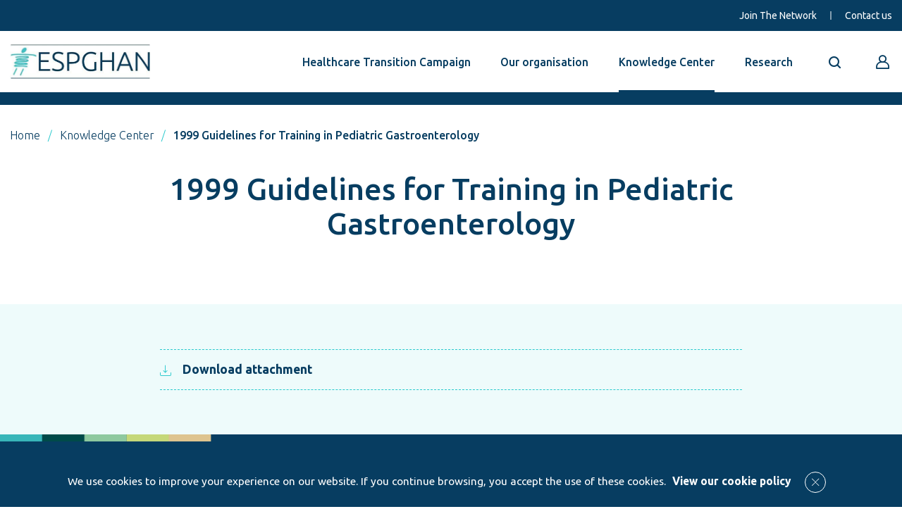

--- FILE ---
content_type: text/html;charset=UTF-8
request_url: https://www.espghan.org/knowledge-center/publications/Nutrition/1999_Guidelines_for_Training_in_Pediatric_Gastroenterology
body_size: 3921
content:
<!doctype html>
<html lang="en">
<head>
<meta charset="utf-8">
<meta name="viewport" content="width=device-width">
<meta name="format-detection" content="telephone=no">
<title>1999 Guidelines for Training in Pediatric Gastroenterology | ESPGHAN</title>
<meta property="og:title" content="1999 Guidelines for Training in Pediatric Gastroenterology | ESPGHAN">
<meta property="og:type" content="website">
<meta property="og:url" content="http://www.espghan.org/knowledge-center/publications/Nutrition/1999_Guidelines_for_Training_in_Pediatric_Gastroenterology">
<meta property="og:description" content="The European Society for Paediatric Gastroenterology Hepatology and Nutrition (ESPGHAN) is a multi-professional organisation whose aim is to promote the health of children with special attention to the gastrointestinal tract, liver and nutritional status, through knowledge creation, the dissemination of science based information, the promotion of best practice in the delivery of care and the provision of high quality education for paediatric gastroenterology, hepatology and nutrition professionals in Europe and beyond.">
<link rel="shortcut icon" href="/.resources/espghan-light-modules/webresources/favicon.ico" type="image/x-icon">
<meta itemprop="name" content="1999 Guidelines for Training in Pediatric Gastroenterology | ESPGHAN">
<meta itemprop="description" content="The European Society for Paediatric Gastroenterology Hepatology and Nutrition (ESPGHAN) is a multi-professional organisation whose aim is to promote the health of children with special attention to the gastrointestinal tract, liver and nutritional status, through knowledge creation, the dissemination of science based information, the promotion of best practice in the delivery of care and the provision of high quality education for paediatric gastroenterology, hepatology and nutrition professionals in Europe and beyond.">
<meta name="keywords" content="1999 Guidelines for Training in Pediatric Gastroenterology" />
<meta name="description" content="The European Society for Paediatric Gastroenterology Hepatology and Nutrition (ESPGHAN) is a multi-professional organisation whose aim is to promote the health of children with special attention to the gastrointestinal tract, liver and nutritional status, through knowledge creation, the dissemination of science based information, the promotion of best practice in the delivery of care and the provision of high quality education for paediatric gastroenterology, hepatology and nutrition professionals in Europe and beyond." />
<link rel="canonical" href="http://www.espghan.org/knowledge-center/publications/Nutrition/1999_Guidelines_for_Training_in_Pediatric_Gastroenterology">
<link rel="stylesheet" type="text/css" href="https://fonts.googleapis.com/css2?family=Ubuntu:ital,wght@0,300;0,400;0,500;0,700;1,300;1,400;1,500;1,700&display=swap" media="all" />
<link rel="stylesheet" type="text/css" href="/.resources/espghan-light-modules/webresources/css/slick~2025-11-26-09-49-34-249~cache.css" media="all" />
<link rel="stylesheet" type="text/css" href="/.resources/espghan-light-modules/webresources/css/animate~2025-11-26-09-49-34-239~cache.css" media="all" />
<link rel="stylesheet" type="text/css" href="/.resources/espghan-light-modules/webresources/css/mmenu~2025-11-26-09-49-34-249~cache.css" media="all" />
<link rel="stylesheet" type="text/css" href="/.resources/espghan-light-modules/webresources/css/dropkick~2025-11-26-09-49-34-239~cache.css" media="all" />
<link rel="stylesheet" type="text/css" href="/.resources/espghan-light-modules/webresources/css/style~2025-11-26-09-49-34-249~cache.css" media="all" />
<!-- Google Tag Manager -->
<script>(function(w,d,s,l,i){w[l]=w[l]||[];w[l].push({'gtm.start':
new Date().getTime(),event:'gtm.js'});var f=d.getElementsByTagName(s)[0],
j=d.createElement(s),dl=l!='dataLayer'?'&l='+l:'';j.async=true;j.src=
'https://www.googletagmanager.com/gtm.js?id='+i+dl;f.parentNode.insertBefore(j,f);
})(window,document,'script','dataLayer','GTM-MMKGG3B');</script>
<!-- End Google Tag Manager -->
<script src="/.resources/espghan-light-modules/webresources/js/vendor/jquery-3.4.1.min.js"></script>
</head>
<body class="news v2 " data-lang="en" data-member="">
<!-- Google Tag Manager (noscript) -->
<noscript><iframe src="https://www.googletagmanager.com/ns.html?id=GTM-MMKGG3B"
height="0" width="0" style="display:none;visibility:hidden"></iframe></noscript>
<!-- End Google Tag Manager (noscript) -->
<div class="main-container">
<header class="header nh">
<div class="top-header">
<div class="container med">
<nav class="utility-nav">
<ul>
<li>
<a href="/join-the-network" title="Join The Network">Join The Network</a>
</li>
<li>
<a href="/info/help-and-contact" title="Contact us">Contact us</a>
</li>
</ul>
</nav>
</div>
</div>
<div class="main-header">
<div class="container med">
<a href="#mobile-menu" class="mobile-menu-btn" aria-label="Open menu mobile"></a>
<div class="header-logo">
<a href="/home" title="Home">
<img src="/.resources/espghan-light-modules/webresources/img/logo-espghan.png" alt="ESPGHAN" />
</a>
</div>
<nav class="main-nav">
<ul>
<li class=" ">
<a href="/Healthcare-Transition-Campaign" title=" Healthcare Transition Campaign"> Healthcare Transition Campaign</a>
</li>
<li class="sub ">
<a href="/our-organisation" title="Our organisation">Our organisation</a>
<div class="submenu">
<ul>
<li><a href="/our-organisation/purpose-and-strategy" title="Purpose & Strategy">Purpose & Strategy</a></li>
<li><a href="/our-organisation/governance-and-regulation" title="Governance & Regulation">Governance & Regulation</a></li>
<li><a href="/our-organisation/council-and-committees" title="Council & Committees">Council & Committees</a></li>
<li><a href="/our-organisation/distinguished-service-award" title="Distinguished Service Award">Distinguished Service Award</a></li>
<li><a href="/our-organisation/Journals" title="ESPGHAN Journals">ESPGHAN Journals</a></li>
<li><a href="/our-organisation/Publications" title="Societal Papers">Societal Papers</a></li>
<li><a href="/our-organisation/Annual-Meeting" title="Annual Meeting">Annual Meeting</a></li>
<li class="bottom"></li>
</ul>
<ul>
<li><a href="/our-organisation/Quality-of-Care-Initiative" title="Quality of Care Initiative">Quality of Care Initiative</a></li>
<li><a href="/our-organisation/national-societies" title="National Societies">National Societies</a></li>
<li><a href="/our-organisation/related-organisations" title="Related Organisations">Related Organisations</a></li>
<li><a href="/our-organisation/Announcements" title="Announcements">Announcements</a></li>
<li><a href="/our-organisation/Submitted-DOI-Forms" title="Submitted DOI Forms">Submitted DOI Forms</a></li>
<li><a href="/our-organisation/ESPGHAN-Office" title="ESPGHAN Office">ESPGHAN Office</a></li>
<li class="bottom"></li>
</ul>
</div>
</li>
<li class="sub active">
<a href="/knowledge-center" title="Knowledge Center">Knowledge Center</a>
<div class="submenu single">
<ul>
<li><a href="/knowledge-center/education" title="Education">Education</a></li>
<li><a href="/knowledge-center/publications-list" title="Publications">Publications</a></li>
<li><a href="/knowledge-center/courses-list" title="Courses">Courses</a></li>
<li><a href="/knowledge-center/ESPGHAN-Webinars" title="ESPGHAN Webinars">ESPGHAN Webinars</a></li>
<li><a href="/knowledge-center/Podcast" title="Podcast">Podcast</a></li>
<li class="bottom"></li>
</ul>
</div>
</li>
<li class="sub ">
<a href="/research-funding" title="Research ">Research </a>
<div class="submenu single">
<ul>
<li><a href="/research-funding/ESPGHAN-Research-Network-Map" title="ESPGHAN Research Map">ESPGHAN Research Map</a></li>
<li><a href="/research-funding/ESPGHAN-Research-Academy" title="ESPGHAN Research Academy">ESPGHAN Research Academy</a></li>
<li class="bottom"></li>
</ul>
</div>
</li>
<li class="search"><a href="#"><i class="espghan-icon-search"></i></a></li>
<li id="liLogin" class="login d-none">
<button type="button" data-bs-toggle="modal" data-bs-target="#modalLogin" aria-label="Go to reserved area"><i class="espghan-icon-profile"></i></button>
</li>
<li id="liLogged" class="login sub d-none">
<span class="login-icon"><img src="/.resources/espghan-light-modules/webresources/img/login-icon.png" alt="Logged icon" /></span>
<div class="submenu single small">
<ul>
<li><a href="/reserved-area/welcome" title="My Personal Area">My Personal Area</a></li>
<li><a href="/reserved-area/welcome/change-password" title="Change password">Change password</a></li>
<li><a href="?logout=true" title="Logout">Logout</a></li>
</ul>
</div>
</li>
</ul>
</nav>
</div>
</div>
<div class="search-header">
<div class="container med">
<div class="row">
<div class="col-md-10 col-lg-8 col-xl-6 mx-auto">
<form action="/search-site" method="GET">
<fieldset>
<button type="submit">Search</button>
<input type="text" id="searchfield" name="searchfield" required="required">
</fieldset>
</form>
</div>
</div>
</div>
</div>
</header>
<div class="content-wrapper">
<section class="head-section">
<div class="container">
<div class="row">
<div class="col-12">
<ul class="breadcrumb-wrapper">
<li><a href="/home" title="Home">Home</a></li>
<li>
<a href="/knowledge-center" title="Knowledge Center">Knowledge Center</a>
</li>
<li>
<span>1999 Guidelines for Training in Pediatric Gastroenterology</span>
</li>
</ul> </div>
</div>
<div class="row">
<div class="col-12 col-md-11 col-lg-10 col-xl-8 mx-auto text-center">
<h1 >1999 Guidelines for Training in Pediatric Gastroenterology</h1>
</div>
</div>
</div>
</section>
<section class="bkg-light-azure">
<div class="container">
<div class="row">
<div class="col-12 col-lg-10 col-xl-8 mx-auto">
<ul class="link-list">
<li>
<a href="/dam/jcr:b148875e-3796-4e41-a200-28ad7d691cd5/1999_Guidelines_for_Training_in_Pediatric_Gastroenterology.pdf" target="_blank" title="Download attachment"><i class="espghan-icon-download"></i>Download attachment</a>
</li>
</ul>
</div>
</div>
</div>
</section>
</div>
<footer class="footer">
<div class="container">
<div class="row">
<div class="col-12 col-md-3 col-lg-2">
<div class="footer-logo">
<img src="/.resources/espghan-light-modules/webresources/img/logo-espghan.svg" alt="ESPGHAN" />
</div>
<div class="footer-social">
<ul>
<li><a href="https://twitter.com/espghansociety" target="_blank" rel="nofollow"><i class="espghan-icon-social-twitter"></i></a></li>
</ul>
</div>
</div>
<div class="col-12 col-md-3 offset-lg-1">
<nav class="footer-menu">
<ul>
<li><a href="/knowledge-center" title="Knowledge Center" >Knowledge Center</a></li>
<li><a href="/research-funding" title="Research " >Research </a></li>
</ul>
</nav>
</div>
<div class="col-12 col-md-3">
<nav class="footer-menu">
<ul>
<li><a href="/info/job-opportunities" title="Job opportunities" >Job opportunities</a></li>
<li><a href="/info/help-and-contact" title="Help and contact" >Help and contact</a></li>
<li><a href="/join-the-network" title="Join The Network" class="btn btn-brd">Join The Network</a></li>
</ul>
</nav>
</div>
<div class="col-12 col-md-3">
<div class="footer-contact">
<h6>Contact us</h6>
<p>
<strong>Phone:</strong><br />
<a href="tel:" class="phone">+41 (0)22 900 04 01</a>
/ <a href="tel:" class="phone">+41 (0)22 900 04 01</a>
<br /><br />
<strong>Email:</strong><br />
<a href="mailto:office@espghan.org">office@espghan.org</a>
</p>
</div>
</div>
</div>
<div class="row footer-copyright">
<div class="col-12 col-md-6">
<p>&copy; 2026 European Society for Paediatric Gastroenterology, Hepatology and Nutrition</p>
</div>
<div class="col-12 col-md-6">
<div class="footer-copyright-link">
<a href="/info/privacy-policy" title="Privacy policy">Privacy policy</a>
<a href="/info/terms-and-conditions" title="Terms and conditions">Terms and conditions</a>
<a href="/info/Imprint" title="Imprint">Imprint</a>
</div>
</div>
</div>
</div>
</footer>
</div>
<article class="mobile-head-button">
<button type="button" class="close-mobile" aria-label="Close menu mobile"></button>
<button id="buttonLoginMobile" type="button" class="login-mobile" data-bs-toggle="modal" data-bs-target="#modalLogin" aria-label="Go to reserved area"></button>
</article>
<nav id="mobile-menu" aria-label="Menu mobile">
<ul>
<li class="search">
<form action="/search-site" method="GET">
<fieldset>
<button type="submit"><i class="espghan-icon-search"></i></button>
<input type="text" name="searchfieldSM" id="searchfieldSM" required="required" placeholder="Search">
</fieldset>
</form>
</li>
<li>
<a href="/Healthcare-Transition-Campaign" title=" Healthcare Transition Campaign"> Healthcare Transition Campaign</a>
</li>
<li>
<a href="/our-organisation" title="Our organisation">Our organisation</a>
<ul class="submenu">
<li class="link"><a href="/our-organisation" title="Go to section - Our organisation">Go to section</a></li>
<li>
<a href="/our-organisation/purpose-and-strategy" title="Purpose & Strategy">Purpose & Strategy</a>
</li>
<li>
<a href="/our-organisation/governance-and-regulation" title="Governance & Regulation">Governance & Regulation</a>
</li>
<li>
<a href="/our-organisation/council-and-committees" title="Council & Committees">Council & Committees</a>
</li>
<li>
<a href="/our-organisation/distinguished-service-award" title="Distinguished Service Award">Distinguished Service Award</a>
</li>
<li>
<a href="/our-organisation/Journals" title="ESPGHAN Journals">ESPGHAN Journals</a>
</li>
<li>
<a href="/our-organisation/Publications" title="Societal Papers">Societal Papers</a>
</li>
<li>
<a href="/our-organisation/Annual-Meeting" title="Annual Meeting">Annual Meeting</a>
</li>
<li>
<a href="/our-organisation/Quality-of-Care-Initiative" title="Quality of Care Initiative">Quality of Care Initiative</a>
</li>
<li>
<a href="/our-organisation/national-societies" title="National Societies">National Societies</a>
</li>
<li>
<a href="/our-organisation/related-organisations" title="Related Organisations">Related Organisations</a>
</li>
<li>
<a href="/our-organisation/Announcements" title="Announcements">Announcements</a>
</li>
<li>
<a href="/our-organisation/Submitted-DOI-Forms" title="Submitted DOI Forms">Submitted DOI Forms</a>
</li>
<li>
<a href="/our-organisation/ESPGHAN-Office" title="ESPGHAN Office">ESPGHAN Office</a>
</li>
</ul>
</li>
<li>
<a href="/knowledge-center" title="Knowledge Center">Knowledge Center</a>
<ul class="submenu">
<li class="link"><a href="/knowledge-center" title="Go to section - Knowledge Center">Go to section</a></li>
<li>
<a href="/knowledge-center/education" title="Education">Education</a>
</li>
<li>
<a href="/knowledge-center/publications-list" title="Publications">Publications</a>
</li>
<li>
<a href="/knowledge-center/courses-list" title="Courses">Courses</a>
</li>
<li>
<a href="/knowledge-center/ESPGHAN-Webinars" title="ESPGHAN Webinars">ESPGHAN Webinars</a>
</li>
<li>
<a href="/knowledge-center/Podcast" title="Podcast">Podcast</a>
</li>
</ul>
</li>
<li>
<a href="/research-funding" title="Research ">Research </a>
<ul class="submenu">
<li class="link"><a href="/research-funding" title="Go to section - Research ">Go to section</a></li>
<li>
<a href="/research-funding/ESPGHAN-Research-Network-Map" title="ESPGHAN Research Map">ESPGHAN Research Map</a>
</li>
<li>
<a href="/research-funding/ESPGHAN-Research-Academy" title="ESPGHAN Research Academy">ESPGHAN Research Academy</a>
</li>
</ul>
</li>
<li class="utility">
<ul>
<li>
<a href="/join-the-network" title="Join The Network">Join The Network</a>
</li>
<li>
<a href="/info/help-and-contact" title="Contact us">Contact us</a>
</li>
</ul>
<a id="liLoginMobile" href="/form/login" class="login d-none">Login<i class="espghan-icon-profile"></i></a>
<ul id="liLoggedMobile" class="login d-none">
<li><a href="/reserved-area/welcome" title="My Personal Area">My Personal Area</a></li>
<li><a href="/reserved-area/welcome/change-password" title="Change password">Change password</a></li>
<li><a href="?logout=true" title="Logout">Logout</a></li>
</ul>
</li>
</ul>
</nav>
<div class="cookie-alert">
<div class="content">
<p>
<span>We use cookies to improve your experience on our website. If you continue browsing, you accept the use of these cookies. <a href="/info/cookie">View our cookie policy</a></span>
<a href="#" class="closeCookie"><i class="espghan-icon-close"></i></a>
</p>
</div>
</div>
<article class="modal modal-login fade" id="modalLogin" tabindex="-1" aria-hidden="true">
<div class="modal-dialog">
<div class="modal-content">
<button type="button" class="modal-close" data-bs-dismiss="modal" aria-label="Chiudi la modale"><i class="espghan-icon-close-bold"></i></button>
<div class="modal-body">
<form class="formLogin" action="/form/login/login" method="post">
<fieldset>
<div class="form-field">
<label for="login_email">Email</label>
<input type="text" id="login_username" name="login_username" required="required" placeholder="name@mail.com">
</div>
<div class="form-field">
<label for="login_password">Password</label>
<input type="password" id="login_password" name="login_password" required="required">
</div>
<div class="form-button">
<a href="/form/password-reset" class="password">Did you forget your password?</a>
<button type="submit" class="btn btn-med btn-blue">Login</button>
</div>
</fieldset>
</form>
</div>
</div>
</div>
</article>
<script src="/.resources/espghan-light-modules/webresources/js/mmenu~2025-11-26-09-49-34-252~cache.js"></script>
<script src="/.resources/espghan-light-modules/webresources/js/bootstrap.bundle.min~2025-11-26-09-49-34-251~cache.js"></script>
<script src="/.resources/espghan-light-modules/webresources/js/slick.min~2025-11-26-09-49-34-252~cache.js"></script>
<script src="/.resources/espghan-light-modules/webresources/js/jquery.matchHeight-min~2025-11-26-09-49-34-252~cache.js"></script>
<script src="/.resources/espghan-light-modules/webresources/js/animations~2025-11-26-09-49-34-251~cache.js"></script>
<script src="/.resources/espghan-light-modules/webresources/js/dropkick~2025-11-26-09-49-34-252~cache.js"></script>
<script src="/.resources/espghan-light-modules/webresources/js/scripts~2025-11-26-09-49-34-252~cache.js"></script>
<script>
//$( "#Newsletter__c_row" ).addClass( "d-none" );
</script>
</body>
</html>

--- FILE ---
content_type: text/html;charset=UTF-8
request_url: https://www.espghan.org/knowledge-center/publications/Nutrition/1999_Guidelines_for_Training_in_Pediatric_Gastroenterology?ajaxMode=true&action=getUserInfo&get_param=value
body_size: 62
content:
[ { "id": "", "accountId": "", "email": "", "name": "" } ]


--- FILE ---
content_type: text/css;charset=UTF-8
request_url: https://www.espghan.org/.resources/espghan-light-modules/webresources/css/style~2025-11-26-09-49-34-249~cache.css
body_size: 40806
content:
@charset "UTF-8";
/*!
Project Name: ESPGHAN
Author: Tinext
Author URI: http://www.tinext.com
*/
/*!
 * Bootstrap v4.3.1 (https://getbootstrap.com/)
 * Copyright 2011-2019 The Bootstrap Authors
 * Copyright 2011-2019 Twitter, Inc.
 * Licensed under MIT (https://github.com/twbs/bootstrap/blob/master/LICENSE)
 */
:root{--blue:#007bff;--indigo:#6610f2;--purple:#6f42c1;--pink:#e83e8c;--red:#dc3545;--orange:#fd7e14;--yellow:#ffc107;--green:#28a745;--teal:#20c997;--cyan:#17a2b8;--white:#fff;--gray:#6c757d;--gray-dark:#343a40;--primary:#007bff;--secondary:#6c757d;--success:#28a745;--info:#17a2b8;--warning:#ffc107;--danger:#dc3545;--light:#f8f9fa;--dark:#343a40;--breakpoint-xs:0;--breakpoint-sm:576px;--breakpoint-md:768px;--breakpoint-lg:992px;--breakpoint-xl:1200px;--font-family-sans-serif:-apple-system, BlinkMacSystemFont, "Segoe UI", Roboto, "Helvetica Neue", Arial, "Noto Sans", sans-serif, "Apple Color Emoji", "Segoe UI Emoji", "Segoe UI Symbol", "Noto Color Emoji";--font-family-monospace:SFMono-Regular, Menlo, Monaco, Consolas, "Liberation Mono", "Courier New", monospace}*,::before,::after{box-sizing:border-box}html{font-family:sans-serif;line-height:1.15;-webkit-text-size-adjust:100%;-webkit-tap-highlight-color:transparent}article,aside,figcaption,figure,footer,header,hgroup,main,nav,section{display:block}body{margin:0;font-family:-apple-system,BlinkMacSystemFont,"Segoe UI",Roboto,"Helvetica Neue",Arial,"Noto Sans",sans-serif,"Apple Color Emoji","Segoe UI Emoji","Segoe UI Symbol","Noto Color Emoji";font-size:1rem;font-weight:400;line-height:1.5;color:#212529;text-align:left;background-color:#fff}[tabindex="-1"]:focus{outline:0!important}hr{box-sizing:content-box;height:0;overflow:visible}h1,h2,h3,h4,h5,h6{margin-top:0;margin-bottom:.5rem}p{margin-top:0;margin-bottom:1rem}abbr[title],abbr[data-original-title]{text-decoration:underline;text-decoration:underline dotted;cursor:help;border-bottom:0;text-decoration-skip-ink:none}address{margin-bottom:1rem;font-style:normal;line-height:inherit}ol,ul,dl{margin-top:0;margin-bottom:1rem}ol ol,ul ul,ol ul,ul ol{margin-bottom:0}dt{font-weight:700}dd{margin-bottom:.5rem;margin-left:0}blockquote{margin:0 0 1rem}b,strong{font-weight:bolder}small{font-size:80%}sub,sup{position:relative;font-size:75%;line-height:0;vertical-align:baseline}sub{bottom:-.25em}sup{top:-.5em}a{color:#007bff;text-decoration:none;background-color:transparent}a:hover{color:#0056b3;text-decoration:underline}a:not([href]):not([tabindex]){color:inherit;text-decoration:none}a:not([href]):not([tabindex]):hover,a:not([href]):not([tabindex]):focus{color:inherit;text-decoration:none}a:not([href]):not([tabindex]):focus{outline:0}pre,code,kbd,samp{font-family:SFMono-Regular,Menlo,Monaco,Consolas,"Liberation Mono","Courier New",monospace;font-size:1em}pre{margin-top:0;margin-bottom:1rem;overflow:auto}figure{margin:0 0 1rem}img{vertical-align:middle;border-style:none}svg{overflow:hidden;vertical-align:middle}table{border-collapse:collapse}caption{padding-top:.75rem;padding-bottom:.75rem;color:#6c757d;text-align:left;caption-side:bottom}th{text-align:inherit}label{display:inline-block;margin-bottom:.5rem}button{border-radius:0}button:focus{outline:1px dotted;outline:5px auto -webkit-focus-ring-color}input,button,select,optgroup,textarea{margin:0;font-family:inherit;font-size:inherit;line-height:inherit}button,input{overflow:visible}button,select{text-transform:none}select{word-wrap:normal}button,[type=button],[type=reset],[type=submit]{-webkit-appearance:button}button:not(:disabled),[type=button]:not(:disabled),[type=reset]:not(:disabled),[type=submit]:not(:disabled){cursor:pointer}button::-moz-focus-inner,[type=button]::-moz-focus-inner,[type=reset]::-moz-focus-inner,[type=submit]::-moz-focus-inner{padding:0;border-style:none}input[type=radio],input[type=checkbox]{box-sizing:border-box;padding:0}input[type=date],input[type=time],input[type=datetime-local],input[type=month]{-webkit-appearance:listbox}textarea{overflow:auto;resize:vertical}fieldset{min-width:0;padding:0;margin:0;border:0}legend{display:block;width:100%;max-width:100%;padding:0;margin-bottom:.5rem;font-size:1.5rem;line-height:inherit;color:inherit;white-space:normal}progress{vertical-align:baseline}[type=number]::-webkit-inner-spin-button,[type=number]::-webkit-outer-spin-button{height:auto}[type=search]{outline-offset:-2px;-webkit-appearance:none}[type=search]::-webkit-search-decoration{-webkit-appearance:none}::-webkit-file-upload-button{font:inherit;-webkit-appearance:button}output{display:inline-block}summary{display:list-item;cursor:pointer}template{display:none}[hidden]{display:none!important}h1,h2,h3,h4,h5,h6,.h1,.h2,.h3,.h4,.h5,.h6{margin-bottom:.5rem;font-weight:500;line-height:1.2}h1,.h1{font-size:2.5rem}h2,.h2{font-size:2rem}h3,.h3{font-size:1.75rem}h4,.h4{font-size:1.5rem}h5,.h5{font-size:1.25rem}h6,.h6{font-size:1rem}.lead{font-size:1.25rem;font-weight:300}.display-1{font-size:6rem;font-weight:300;line-height:1.2}.display-2{font-size:5.5rem;font-weight:300;line-height:1.2}.display-3{font-size:4.5rem;font-weight:300;line-height:1.2}.display-4{font-size:3.5rem;font-weight:300;line-height:1.2}hr{margin-top:1rem;margin-bottom:1rem;border:0;border-top:1px solid rgba(0,0,0,.1)}small,.small{font-size:80%;font-weight:400}mark,.mark{padding:.2em;background-color:#fcf8e3}.list-unstyled{padding-left:0;list-style:none}.list-inline{padding-left:0;list-style:none}.list-inline-item{display:inline-block}.list-inline-item:not(:last-child){margin-right:.5rem}.initialism{font-size:90%;text-transform:uppercase}.blockquote{margin-bottom:1rem;font-size:1.25rem}.blockquote-footer{display:block;font-size:80%;color:#6c757d}.blockquote-footer::before{content:"— "}.img-fluid{max-width:100%;height:auto}.img-thumbnail{padding:.25rem;background-color:#fff;border:1px solid #dee2e6;border-radius:.25rem;max-width:100%;height:auto}.figure{display:inline-block}.figure-img{margin-bottom:.5rem;line-height:1}.figure-caption{font-size:90%;color:#6c757d}code{font-size:87.5%;color:#e83e8c;word-break:break-word}a>code{color:inherit}kbd{padding:.2rem .4rem;font-size:87.5%;color:#fff;background-color:#212529;border-radius:.2rem}kbd kbd{padding:0;font-size:100%;font-weight:700}pre{display:block;font-size:87.5%;color:#212529}pre code{font-size:inherit;color:inherit;word-break:normal}.pre-scrollable{max-height:340px;overflow-y:scroll}.container{width:100%;padding-right:15px;padding-left:15px;margin-right:auto;margin-left:auto}@media (min-width:576px){.container{max-width:540px}}@media (min-width:768px){.container{max-width:720px}}@media (min-width:992px){.container{max-width:960px}}@media (min-width:1200px){.container{max-width:1140px}}.container-fluid{width:100%;padding-right:15px;padding-left:15px;margin-right:auto;margin-left:auto}.row{display:flex;flex-wrap:wrap;margin-right:-15px;margin-left:-15px}.no-gutters{margin-right:0;margin-left:0}.no-gutters>.col,.no-gutters>[class*=col-]{padding-right:0;padding-left:0}.col-xl,.col-xl-auto,.col-xl-12,.col-xl-11,.col-xl-10,.col-xl-9,.col-xl-8,.col-xl-7,.col-xl-6,.col-xl-5,.col-xl-4,.col-xl-3,.col-xl-2,.col-xl-1,.col-lg,.col-lg-auto,.col-lg-12,.col-lg-11,.col-lg-10,.col-lg-9,.col-lg-8,.col-lg-7,.col-lg-6,.col-lg-5,.col-lg-4,.col-lg-3,.col-lg-2,.col-lg-1,.col-md,.col-md-auto,.col-md-12,.col-md-11,.col-md-10,.col-md-9,.col-md-8,.col-md-7,.col-md-6,.col-md-5,.col-md-4,.col-md-3,.col-md-2,.col-md-1,.col-sm,.col-sm-auto,.col-sm-12,.col-sm-11,.col-sm-10,.col-sm-9,.col-sm-8,.col-sm-7,.col-sm-6,.col-sm-5,.col-sm-4,.col-sm-3,.col-sm-2,.col-sm-1,.col,.col-auto,.col-12,.col-11,.col-10,.col-9,.col-8,.col-7,.col-6,.col-5,.col-4,.col-3,.col-2,.col-1{position:relative;width:100%;padding-right:15px;padding-left:15px}.col{flex-basis:0;flex-grow:1;max-width:100%}.col-auto{flex:0 0 auto;width:auto;max-width:100%}.col-1{flex:0 0 8.3333333333%;max-width:8.3333333333%}.col-2{flex:0 0 16.6666666667%;max-width:16.6666666667%}.col-3{flex:0 0 25%;max-width:25%}.col-4{flex:0 0 33.3333333333%;max-width:33.3333333333%}.col-5{flex:0 0 41.6666666667%;max-width:41.6666666667%}.col-6{flex:0 0 50%;max-width:50%}.col-7{flex:0 0 58.3333333333%;max-width:58.3333333333%}.col-8{flex:0 0 66.6666666667%;max-width:66.6666666667%}.col-9{flex:0 0 75%;max-width:75%}.col-10{flex:0 0 83.3333333333%;max-width:83.3333333333%}.col-11{flex:0 0 91.6666666667%;max-width:91.6666666667%}.col-12{flex:0 0 100%;max-width:100%}.order-first{order:-1}.order-last{order:13}.order-0{order:0}.order-1{order:1}.order-2{order:2}.order-3{order:3}.order-4{order:4}.order-5{order:5}.order-6{order:6}.order-7{order:7}.order-8{order:8}.order-9{order:9}.order-10{order:10}.order-11{order:11}.order-12{order:12}.offset-1{margin-left:8.3333333333%}.offset-2{margin-left:16.6666666667%}.offset-3{margin-left:25%}.offset-4{margin-left:33.3333333333%}.offset-5{margin-left:41.6666666667%}.offset-6{margin-left:50%}.offset-7{margin-left:58.3333333333%}.offset-8{margin-left:66.6666666667%}.offset-9{margin-left:75%}.offset-10{margin-left:83.3333333333%}.offset-11{margin-left:91.6666666667%}@media (min-width:576px){.col-sm{flex-basis:0;flex-grow:1;max-width:100%}.col-sm-auto{flex:0 0 auto;width:auto;max-width:100%}.col-sm-1{flex:0 0 8.3333333333%;max-width:8.3333333333%}.col-sm-2{flex:0 0 16.6666666667%;max-width:16.6666666667%}.col-sm-3{flex:0 0 25%;max-width:25%}.col-sm-4{flex:0 0 33.3333333333%;max-width:33.3333333333%}.col-sm-5{flex:0 0 41.6666666667%;max-width:41.6666666667%}.col-sm-6{flex:0 0 50%;max-width:50%}.col-sm-7{flex:0 0 58.3333333333%;max-width:58.3333333333%}.col-sm-8{flex:0 0 66.6666666667%;max-width:66.6666666667%}.col-sm-9{flex:0 0 75%;max-width:75%}.col-sm-10{flex:0 0 83.3333333333%;max-width:83.3333333333%}.col-sm-11{flex:0 0 91.6666666667%;max-width:91.6666666667%}.col-sm-12{flex:0 0 100%;max-width:100%}.order-sm-first{order:-1}.order-sm-last{order:13}.order-sm-0{order:0}.order-sm-1{order:1}.order-sm-2{order:2}.order-sm-3{order:3}.order-sm-4{order:4}.order-sm-5{order:5}.order-sm-6{order:6}.order-sm-7{order:7}.order-sm-8{order:8}.order-sm-9{order:9}.order-sm-10{order:10}.order-sm-11{order:11}.order-sm-12{order:12}.offset-sm-0{margin-left:0}.offset-sm-1{margin-left:8.3333333333%}.offset-sm-2{margin-left:16.6666666667%}.offset-sm-3{margin-left:25%}.offset-sm-4{margin-left:33.3333333333%}.offset-sm-5{margin-left:41.6666666667%}.offset-sm-6{margin-left:50%}.offset-sm-7{margin-left:58.3333333333%}.offset-sm-8{margin-left:66.6666666667%}.offset-sm-9{margin-left:75%}.offset-sm-10{margin-left:83.3333333333%}.offset-sm-11{margin-left:91.6666666667%}}@media (min-width:768px){.col-md{flex-basis:0;flex-grow:1;max-width:100%}.col-md-auto{flex:0 0 auto;width:auto;max-width:100%}.col-md-1{flex:0 0 8.3333333333%;max-width:8.3333333333%}.col-md-2{flex:0 0 16.6666666667%;max-width:16.6666666667%}.col-md-3{flex:0 0 25%;max-width:25%}.col-md-4{flex:0 0 33.3333333333%;max-width:33.3333333333%}.col-md-5{flex:0 0 41.6666666667%;max-width:41.6666666667%}.col-md-6{flex:0 0 50%;max-width:50%}.col-md-7{flex:0 0 58.3333333333%;max-width:58.3333333333%}.col-md-8{flex:0 0 66.6666666667%;max-width:66.6666666667%}.col-md-9{flex:0 0 75%;max-width:75%}.col-md-10{flex:0 0 83.3333333333%;max-width:83.3333333333%}.col-md-11{flex:0 0 91.6666666667%;max-width:91.6666666667%}.col-md-12{flex:0 0 100%;max-width:100%}.order-md-first{order:-1}.order-md-last{order:13}.order-md-0{order:0}.order-md-1{order:1}.order-md-2{order:2}.order-md-3{order:3}.order-md-4{order:4}.order-md-5{order:5}.order-md-6{order:6}.order-md-7{order:7}.order-md-8{order:8}.order-md-9{order:9}.order-md-10{order:10}.order-md-11{order:11}.order-md-12{order:12}.offset-md-0{margin-left:0}.offset-md-1{margin-left:8.3333333333%}.offset-md-2{margin-left:16.6666666667%}.offset-md-3{margin-left:25%}.offset-md-4{margin-left:33.3333333333%}.offset-md-5{margin-left:41.6666666667%}.offset-md-6{margin-left:50%}.offset-md-7{margin-left:58.3333333333%}.offset-md-8{margin-left:66.6666666667%}.offset-md-9{margin-left:75%}.offset-md-10{margin-left:83.3333333333%}.offset-md-11{margin-left:91.6666666667%}}@media (min-width:992px){.col-lg{flex-basis:0;flex-grow:1;max-width:100%}.col-lg-auto{flex:0 0 auto;width:auto;max-width:100%}.col-lg-1{flex:0 0 8.3333333333%;max-width:8.3333333333%}.col-lg-2{flex:0 0 16.6666666667%;max-width:16.6666666667%}.col-lg-3{flex:0 0 25%;max-width:25%}.col-lg-4{flex:0 0 33.3333333333%;max-width:33.3333333333%}.col-lg-5{flex:0 0 41.6666666667%;max-width:41.6666666667%}.col-lg-6{flex:0 0 50%;max-width:50%}.col-lg-7{flex:0 0 58.3333333333%;max-width:58.3333333333%}.col-lg-8{flex:0 0 66.6666666667%;max-width:66.6666666667%}.col-lg-9{flex:0 0 75%;max-width:75%}.col-lg-10{flex:0 0 83.3333333333%;max-width:83.3333333333%}.col-lg-11{flex:0 0 91.6666666667%;max-width:91.6666666667%}.col-lg-12{flex:0 0 100%;max-width:100%}.order-lg-first{order:-1}.order-lg-last{order:13}.order-lg-0{order:0}.order-lg-1{order:1}.order-lg-2{order:2}.order-lg-3{order:3}.order-lg-4{order:4}.order-lg-5{order:5}.order-lg-6{order:6}.order-lg-7{order:7}.order-lg-8{order:8}.order-lg-9{order:9}.order-lg-10{order:10}.order-lg-11{order:11}.order-lg-12{order:12}.offset-lg-0{margin-left:0}.offset-lg-1{margin-left:8.3333333333%}.offset-lg-2{margin-left:16.6666666667%}.offset-lg-3{margin-left:25%}.offset-lg-4{margin-left:33.3333333333%}.offset-lg-5{margin-left:41.6666666667%}.offset-lg-6{margin-left:50%}.offset-lg-7{margin-left:58.3333333333%}.offset-lg-8{margin-left:66.6666666667%}.offset-lg-9{margin-left:75%}.offset-lg-10{margin-left:83.3333333333%}.offset-lg-11{margin-left:91.6666666667%}}@media (min-width:1200px){.col-xl{flex-basis:0;flex-grow:1;max-width:100%}.col-xl-auto{flex:0 0 auto;width:auto;max-width:100%}.col-xl-1{flex:0 0 8.3333333333%;max-width:8.3333333333%}.col-xl-2{flex:0 0 16.6666666667%;max-width:16.6666666667%}.col-xl-3{flex:0 0 25%;max-width:25%}.col-xl-4{flex:0 0 33.3333333333%;max-width:33.3333333333%}.col-xl-5{flex:0 0 41.6666666667%;max-width:41.6666666667%}.col-xl-6{flex:0 0 50%;max-width:50%}.col-xl-7{flex:0 0 58.3333333333%;max-width:58.3333333333%}.col-xl-8{flex:0 0 66.6666666667%;max-width:66.6666666667%}.col-xl-9{flex:0 0 75%;max-width:75%}.col-xl-10{flex:0 0 83.3333333333%;max-width:83.3333333333%}.col-xl-11{flex:0 0 91.6666666667%;max-width:91.6666666667%}.col-xl-12{flex:0 0 100%;max-width:100%}.order-xl-first{order:-1}.order-xl-last{order:13}.order-xl-0{order:0}.order-xl-1{order:1}.order-xl-2{order:2}.order-xl-3{order:3}.order-xl-4{order:4}.order-xl-5{order:5}.order-xl-6{order:6}.order-xl-7{order:7}.order-xl-8{order:8}.order-xl-9{order:9}.order-xl-10{order:10}.order-xl-11{order:11}.order-xl-12{order:12}.offset-xl-0{margin-left:0}.offset-xl-1{margin-left:8.3333333333%}.offset-xl-2{margin-left:16.6666666667%}.offset-xl-3{margin-left:25%}.offset-xl-4{margin-left:33.3333333333%}.offset-xl-5{margin-left:41.6666666667%}.offset-xl-6{margin-left:50%}.offset-xl-7{margin-left:58.3333333333%}.offset-xl-8{margin-left:66.6666666667%}.offset-xl-9{margin-left:75%}.offset-xl-10{margin-left:83.3333333333%}.offset-xl-11{margin-left:91.6666666667%}}.table{width:100%;margin-bottom:1rem;color:#212529}.table th,.table td{padding:.75rem;vertical-align:top;border-top:1px solid #dee2e6}.table thead th{vertical-align:bottom;border-bottom:2px solid #dee2e6}.table tbody+tbody{border-top:2px solid #dee2e6}.table-sm th,.table-sm td{padding:.3rem}.table-bordered{border:1px solid #dee2e6}.table-bordered th,.table-bordered td{border:1px solid #dee2e6}.table-bordered thead th,.table-bordered thead td{border-bottom-width:2px}.table-borderless th,.table-borderless td,.table-borderless thead th,.table-borderless tbody+tbody{border:0}.table-striped tbody tr:nth-of-type(odd){background-color:rgba(0,0,0,.05)}.table-hover tbody tr:hover{color:#212529;background-color:rgba(0,0,0,.075)}.table-primary,.table-primary>th,.table-primary>td{background-color:#b8daff}.table-primary th,.table-primary td,.table-primary thead th,.table-primary tbody+tbody{border-color:#7abaff}.table-hover .table-primary:hover{background-color:#9fcdff}.table-hover .table-primary:hover>td,.table-hover .table-primary:hover>th{background-color:#9fcdff}.table-secondary,.table-secondary>th,.table-secondary>td{background-color:#d6d8db}.table-secondary th,.table-secondary td,.table-secondary thead th,.table-secondary tbody+tbody{border-color:#b3b7bb}.table-hover .table-secondary:hover{background-color:#c8cbcf}.table-hover .table-secondary:hover>td,.table-hover .table-secondary:hover>th{background-color:#c8cbcf}.table-success,.table-success>th,.table-success>td{background-color:#c3e6cb}.table-success th,.table-success td,.table-success thead th,.table-success tbody+tbody{border-color:#8fd19e}.table-hover .table-success:hover{background-color:#b1dfbb}.table-hover .table-success:hover>td,.table-hover .table-success:hover>th{background-color:#b1dfbb}.table-info,.table-info>th,.table-info>td{background-color:#bee5eb}.table-info th,.table-info td,.table-info thead th,.table-info tbody+tbody{border-color:#86cfda}.table-hover .table-info:hover{background-color:#abdde5}.table-hover .table-info:hover>td,.table-hover .table-info:hover>th{background-color:#abdde5}.table-warning,.table-warning>th,.table-warning>td{background-color:#ffeeba}.table-warning th,.table-warning td,.table-warning thead th,.table-warning tbody+tbody{border-color:#ffdf7e}.table-hover .table-warning:hover{background-color:#ffe8a1}.table-hover .table-warning:hover>td,.table-hover .table-warning:hover>th{background-color:#ffe8a1}.table-danger,.table-danger>th,.table-danger>td{background-color:#f5c6cb}.table-danger th,.table-danger td,.table-danger thead th,.table-danger tbody+tbody{border-color:#ed969e}.table-hover .table-danger:hover{background-color:#f1b0b7}.table-hover .table-danger:hover>td,.table-hover .table-danger:hover>th{background-color:#f1b0b7}.table-light,.table-light>th,.table-light>td{background-color:#fdfdfe}.table-light th,.table-light td,.table-light thead th,.table-light tbody+tbody{border-color:#fbfcfc}.table-hover .table-light:hover{background-color:#ececf6}.table-hover .table-light:hover>td,.table-hover .table-light:hover>th{background-color:#ececf6}.table-dark,.table-dark>th,.table-dark>td{background-color:#c6c8ca}.table-dark th,.table-dark td,.table-dark thead th,.table-dark tbody+tbody{border-color:#95999c}.table-hover .table-dark:hover{background-color:#b9bbbe}.table-hover .table-dark:hover>td,.table-hover .table-dark:hover>th{background-color:#b9bbbe}.table-active,.table-active>th,.table-active>td{background-color:rgba(0,0,0,.075)}.table-hover .table-active:hover{background-color:rgba(0,0,0,.075)}.table-hover .table-active:hover>td,.table-hover .table-active:hover>th{background-color:rgba(0,0,0,.075)}.table .thead-dark th{color:#fff;background-color:#343a40;border-color:#454d55}.table .thead-light th{color:#495057;background-color:#e9ecef;border-color:#dee2e6}.table-dark{color:#fff;background-color:#343a40}.table-dark th,.table-dark td,.table-dark thead th{border-color:#454d55}.table-dark.table-bordered{border:0}.table-dark.table-striped tbody tr:nth-of-type(odd){background-color:rgba(255,255,255,.05)}.table-dark.table-hover tbody tr:hover{color:#fff;background-color:rgba(255,255,255,.075)}@media (max-width:575.98px){.table-responsive-sm{display:block;width:100%;overflow-x:auto;-webkit-overflow-scrolling:touch}.table-responsive-sm>.table-bordered{border:0}}@media (max-width:767.98px){.table-responsive-md{display:block;width:100%;overflow-x:auto;-webkit-overflow-scrolling:touch}.table-responsive-md>.table-bordered{border:0}}@media (max-width:991.98px){.table-responsive-lg{display:block;width:100%;overflow-x:auto;-webkit-overflow-scrolling:touch}.table-responsive-lg>.table-bordered{border:0}}@media (max-width:1199.98px){.table-responsive-xl{display:block;width:100%;overflow-x:auto;-webkit-overflow-scrolling:touch}.table-responsive-xl>.table-bordered{border:0}}.table-responsive{display:block;width:100%;overflow-x:auto;-webkit-overflow-scrolling:touch}.table-responsive>.table-bordered{border:0}.form-control{display:block;width:100%;height:calc(1.5em + .75rem + 2px);padding:.375rem .75rem;font-size:1rem;font-weight:400;line-height:1.5;color:#495057;background-color:#fff;background-clip:padding-box;border:1px solid #ced4da;border-radius:.25rem;transition:border-color .15s ease-in-out,box-shadow .15s ease-in-out}@media (prefers-reduced-motion:reduce){.form-control{transition:none}}.form-control::-ms-expand{background-color:transparent;border:0}.form-control:focus{color:#495057;background-color:#fff;border-color:#80bdff;outline:0;box-shadow:0 0 0 .2rem rgba(0,123,255,.25)}.form-control::placeholder{color:#6c757d;opacity:1}.form-control:disabled,.form-control[readonly]{background-color:#e9ecef;opacity:1}select.form-control:focus::-ms-value{color:#495057;background-color:#fff}.form-control-file,.form-control-range{display:block;width:100%}.col-form-label{padding-top:calc(.375rem + 1px);padding-bottom:calc(.375rem + 1px);margin-bottom:0;font-size:inherit;line-height:1.5}.col-form-label-lg{padding-top:calc(.5rem + 1px);padding-bottom:calc(.5rem + 1px);font-size:1.25rem;line-height:1.5}.col-form-label-sm{padding-top:calc(.25rem + 1px);padding-bottom:calc(.25rem + 1px);font-size:.875rem;line-height:1.5}.form-control-plaintext{display:block;width:100%;padding-top:.375rem;padding-bottom:.375rem;margin-bottom:0;line-height:1.5;color:#212529;background-color:transparent;border:solid transparent;border-width:1px 0}.form-control-plaintext.form-control-sm,.form-control-plaintext.form-control-lg{padding-right:0;padding-left:0}.form-control-sm{height:calc(1.5em + .5rem + 2px);padding:.25rem .5rem;font-size:.875rem;line-height:1.5;border-radius:.2rem}.form-control-lg{height:calc(1.5em + 1rem + 2px);padding:.5rem 1rem;font-size:1.25rem;line-height:1.5;border-radius:.3rem}select.form-control[size],select.form-control[multiple]{height:auto}textarea.form-control{height:auto}.form-group{margin-bottom:1rem}.form-text{display:block;margin-top:.25rem}.form-row{display:flex;flex-wrap:wrap;margin-right:-5px;margin-left:-5px}.form-row>.col,.form-row>[class*=col-]{padding-right:5px;padding-left:5px}.form-check{position:relative;display:block;padding-left:1.25rem}.form-check-input{position:absolute;margin-top:.3rem;margin-left:-1.25rem}.form-check-input:disabled~.form-check-label{color:#6c757d}.form-check-label{margin-bottom:0}.form-check-inline{display:inline-flex;align-items:center;padding-left:0;margin-right:.75rem}.form-check-inline .form-check-input{position:static;margin-top:0;margin-right:.3125rem;margin-left:0}.valid-feedback{display:none;width:100%;margin-top:.25rem;font-size:80%;color:#28a745}.valid-tooltip{position:absolute;top:100%;z-index:5;display:none;max-width:100%;padding:.25rem .5rem;margin-top:.1rem;font-size:.875rem;line-height:1.5;color:#fff;background-color:rgba(40,167,69,.9);border-radius:.25rem}.was-validated .form-control:valid,.form-control.is-valid{border-color:#28a745;padding-right:calc(1.5em + .75rem);background-image:url("data:image/svg+xml,%3csvg xmlns='http://www.w3.org/2000/svg' viewBox='0 0 8 8'%3e%3cpath fill='%2328a745' d='M2.3 6.73L.6 4.53c-.4-1.04.46-1.4 1.1-.8l1.1 1.4 3.4-3.8c.6-.63 1.6-.27 1.2.7l-4 4.6c-.43.5-.8.4-1.1.1z'/%3e%3c/svg%3e");background-repeat:no-repeat;background-position:center right calc(.375em + .1875rem);background-size:calc(.75em + .375rem) calc(.75em + .375rem)}.was-validated .form-control:valid:focus,.form-control.is-valid:focus{border-color:#28a745;box-shadow:0 0 0 .2rem rgba(40,167,69,.25)}.was-validated .form-control:valid~.valid-feedback,.was-validated .form-control:valid~.valid-tooltip,.form-control.is-valid~.valid-feedback,.form-control.is-valid~.valid-tooltip{display:block}.was-validated textarea.form-control:valid,textarea.form-control.is-valid{padding-right:calc(1.5em + .75rem);background-position:top calc(.375em + .1875rem) right calc(.375em + .1875rem)}.was-validated .custom-select:valid,.custom-select.is-valid{border-color:#28a745;padding-right:calc((1em + .75rem)*3/4 + 1.75rem);background:url("data:image/svg+xml,%3csvg xmlns='http://www.w3.org/2000/svg' viewBox='0 0 4 5'%3e%3cpath fill='%23343a40' d='M2 0L0 2h4zm0 5L0 3h4z'/%3e%3c/svg%3e") no-repeat right .75rem center/8px 10px,url("data:image/svg+xml,%3csvg xmlns='http://www.w3.org/2000/svg' viewBox='0 0 8 8'%3e%3cpath fill='%2328a745' d='M2.3 6.73L.6 4.53c-.4-1.04.46-1.4 1.1-.8l1.1 1.4 3.4-3.8c.6-.63 1.6-.27 1.2.7l-4 4.6c-.43.5-.8.4-1.1.1z'/%3e%3c/svg%3e") #fff no-repeat center right 1.75rem/calc(.75em + .375rem) calc(.75em + .375rem)}.was-validated .custom-select:valid:focus,.custom-select.is-valid:focus{border-color:#28a745;box-shadow:0 0 0 .2rem rgba(40,167,69,.25)}.was-validated .custom-select:valid~.valid-feedback,.was-validated .custom-select:valid~.valid-tooltip,.custom-select.is-valid~.valid-feedback,.custom-select.is-valid~.valid-tooltip{display:block}.was-validated .form-control-file:valid~.valid-feedback,.was-validated .form-control-file:valid~.valid-tooltip,.form-control-file.is-valid~.valid-feedback,.form-control-file.is-valid~.valid-tooltip{display:block}.was-validated .form-check-input:valid~.form-check-label,.form-check-input.is-valid~.form-check-label{color:#28a745}.was-validated .form-check-input:valid~.valid-feedback,.was-validated .form-check-input:valid~.valid-tooltip,.form-check-input.is-valid~.valid-feedback,.form-check-input.is-valid~.valid-tooltip{display:block}.was-validated .custom-control-input:valid~.custom-control-label,.custom-control-input.is-valid~.custom-control-label{color:#28a745}.was-validated .custom-control-input:valid~.custom-control-label::before,.custom-control-input.is-valid~.custom-control-label::before{border-color:#28a745}.was-validated .custom-control-input:valid~.valid-feedback,.was-validated .custom-control-input:valid~.valid-tooltip,.custom-control-input.is-valid~.valid-feedback,.custom-control-input.is-valid~.valid-tooltip{display:block}.was-validated .custom-control-input:valid:checked~.custom-control-label::before,.custom-control-input.is-valid:checked~.custom-control-label::before{border-color:#34ce57;background-color:#34ce57}.was-validated .custom-control-input:valid:focus~.custom-control-label::before,.custom-control-input.is-valid:focus~.custom-control-label::before{box-shadow:0 0 0 .2rem rgba(40,167,69,.25)}.was-validated .custom-control-input:valid:focus:not(:checked)~.custom-control-label::before,.custom-control-input.is-valid:focus:not(:checked)~.custom-control-label::before{border-color:#28a745}.was-validated .custom-file-input:valid~.custom-file-label,.custom-file-input.is-valid~.custom-file-label{border-color:#28a745}.was-validated .custom-file-input:valid~.valid-feedback,.was-validated .custom-file-input:valid~.valid-tooltip,.custom-file-input.is-valid~.valid-feedback,.custom-file-input.is-valid~.valid-tooltip{display:block}.was-validated .custom-file-input:valid:focus~.custom-file-label,.custom-file-input.is-valid:focus~.custom-file-label{border-color:#28a745;box-shadow:0 0 0 .2rem rgba(40,167,69,.25)}.invalid-feedback{display:none;width:100%;margin-top:.25rem;font-size:80%;color:#dc3545}.invalid-tooltip{position:absolute;top:100%;z-index:5;display:none;max-width:100%;padding:.25rem .5rem;margin-top:.1rem;font-size:.875rem;line-height:1.5;color:#fff;background-color:rgba(220,53,69,.9);border-radius:.25rem}.was-validated .form-control:invalid,.form-control.is-invalid{border-color:#dc3545;padding-right:calc(1.5em + .75rem);background-image:url("data:image/svg+xml,%3csvg xmlns='http://www.w3.org/2000/svg' fill='%23dc3545' viewBox='-2 -2 7 7'%3e%3cpath stroke='%23dc3545' d='M0 0l3 3m0-3L0 3'/%3e%3ccircle r='.5'/%3e%3ccircle cx='3' r='.5'/%3e%3ccircle cy='3' r='.5'/%3e%3ccircle cx='3' cy='3' r='.5'/%3e%3c/svg%3E");background-repeat:no-repeat;background-position:center right calc(.375em + .1875rem);background-size:calc(.75em + .375rem) calc(.75em + .375rem)}.was-validated .form-control:invalid:focus,.form-control.is-invalid:focus{border-color:#dc3545;box-shadow:0 0 0 .2rem rgba(220,53,69,.25)}.was-validated .form-control:invalid~.invalid-feedback,.was-validated .form-control:invalid~.invalid-tooltip,.form-control.is-invalid~.invalid-feedback,.form-control.is-invalid~.invalid-tooltip{display:block}.was-validated textarea.form-control:invalid,textarea.form-control.is-invalid{padding-right:calc(1.5em + .75rem);background-position:top calc(.375em + .1875rem) right calc(.375em + .1875rem)}.was-validated .custom-select:invalid,.custom-select.is-invalid{border-color:#dc3545;padding-right:calc((1em + .75rem)*3/4 + 1.75rem);background:url("data:image/svg+xml,%3csvg xmlns='http://www.w3.org/2000/svg' viewBox='0 0 4 5'%3e%3cpath fill='%23343a40' d='M2 0L0 2h4zm0 5L0 3h4z'/%3e%3c/svg%3e") no-repeat right .75rem center/8px 10px,url("data:image/svg+xml,%3csvg xmlns='http://www.w3.org/2000/svg' fill='%23dc3545' viewBox='-2 -2 7 7'%3e%3cpath stroke='%23dc3545' d='M0 0l3 3m0-3L0 3'/%3e%3ccircle r='.5'/%3e%3ccircle cx='3' r='.5'/%3e%3ccircle cy='3' r='.5'/%3e%3ccircle cx='3' cy='3' r='.5'/%3e%3c/svg%3E") #fff no-repeat center right 1.75rem/calc(.75em + .375rem) calc(.75em + .375rem)}.was-validated .custom-select:invalid:focus,.custom-select.is-invalid:focus{border-color:#dc3545;box-shadow:0 0 0 .2rem rgba(220,53,69,.25)}.was-validated .custom-select:invalid~.invalid-feedback,.was-validated .custom-select:invalid~.invalid-tooltip,.custom-select.is-invalid~.invalid-feedback,.custom-select.is-invalid~.invalid-tooltip{display:block}.was-validated .form-control-file:invalid~.invalid-feedback,.was-validated .form-control-file:invalid~.invalid-tooltip,.form-control-file.is-invalid~.invalid-feedback,.form-control-file.is-invalid~.invalid-tooltip{display:block}.was-validated .form-check-input:invalid~.form-check-label,.form-check-input.is-invalid~.form-check-label{color:#dc3545}.was-validated .form-check-input:invalid~.invalid-feedback,.was-validated .form-check-input:invalid~.invalid-tooltip,.form-check-input.is-invalid~.invalid-feedback,.form-check-input.is-invalid~.invalid-tooltip{display:block}.was-validated .custom-control-input:invalid~.custom-control-label,.custom-control-input.is-invalid~.custom-control-label{color:#dc3545}.was-validated .custom-control-input:invalid~.custom-control-label::before,.custom-control-input.is-invalid~.custom-control-label::before{border-color:#dc3545}.was-validated .custom-control-input:invalid~.invalid-feedback,.was-validated .custom-control-input:invalid~.invalid-tooltip,.custom-control-input.is-invalid~.invalid-feedback,.custom-control-input.is-invalid~.invalid-tooltip{display:block}.was-validated .custom-control-input:invalid:checked~.custom-control-label::before,.custom-control-input.is-invalid:checked~.custom-control-label::before{border-color:#e4606d;background-color:#e4606d}.was-validated .custom-control-input:invalid:focus~.custom-control-label::before,.custom-control-input.is-invalid:focus~.custom-control-label::before{box-shadow:0 0 0 .2rem rgba(220,53,69,.25)}.was-validated .custom-control-input:invalid:focus:not(:checked)~.custom-control-label::before,.custom-control-input.is-invalid:focus:not(:checked)~.custom-control-label::before{border-color:#dc3545}.was-validated .custom-file-input:invalid~.custom-file-label,.custom-file-input.is-invalid~.custom-file-label{border-color:#dc3545}.was-validated .custom-file-input:invalid~.invalid-feedback,.was-validated .custom-file-input:invalid~.invalid-tooltip,.custom-file-input.is-invalid~.invalid-feedback,.custom-file-input.is-invalid~.invalid-tooltip{display:block}.was-validated .custom-file-input:invalid:focus~.custom-file-label,.custom-file-input.is-invalid:focus~.custom-file-label{border-color:#dc3545;box-shadow:0 0 0 .2rem rgba(220,53,69,.25)}.form-inline{display:flex;flex-flow:row wrap;align-items:center}.form-inline .form-check{width:100%}@media (min-width:576px){.form-inline label{display:flex;align-items:center;justify-content:center;margin-bottom:0}.form-inline .form-group{display:flex;flex:0 0 auto;flex-flow:row wrap;align-items:center;margin-bottom:0}.form-inline .form-control{display:inline-block;width:auto;vertical-align:middle}.form-inline .form-control-plaintext{display:inline-block}.form-inline .input-group,.form-inline .custom-select{width:auto}.form-inline .form-check{display:flex;align-items:center;justify-content:center;width:auto;padding-left:0}.form-inline .form-check-input{position:relative;flex-shrink:0;margin-top:0;margin-right:.25rem;margin-left:0}.form-inline .custom-control{align-items:center;justify-content:center}.form-inline .custom-control-label{margin-bottom:0}}.btn{display:inline-block;font-weight:400;color:#212529;text-align:center;vertical-align:middle;user-select:none;background-color:transparent;border:1px solid transparent;padding:.375rem .75rem;font-size:1rem;line-height:1.5;border-radius:.25rem;transition:color .15s ease-in-out,background-color .15s ease-in-out,border-color .15s ease-in-out,box-shadow .15s ease-in-out}@media (prefers-reduced-motion:reduce){.btn{transition:none}}.btn:hover{color:#212529;text-decoration:none}.btn:focus,.btn.focus{outline:0;box-shadow:0 0 0 .2rem rgba(0,123,255,.25)}.btn.disabled,.btn:disabled{opacity:.65}a.btn.disabled,fieldset:disabled a.btn{pointer-events:none}.btn-primary{color:#fff;background-color:#007bff;border-color:#007bff}.btn-primary:hover{color:#fff;background-color:#0069d9;border-color:#0062cc}.btn-primary:focus,.btn-primary.focus{box-shadow:0 0 0 .2rem rgba(38,143,255,.5)}.btn-primary.disabled,.btn-primary:disabled{color:#fff;background-color:#007bff;border-color:#007bff}.btn-primary:not(:disabled):not(.disabled):active,.btn-primary:not(:disabled):not(.disabled).active,.show>.btn-primary.dropdown-toggle{color:#fff;background-color:#0062cc;border-color:#005cbf}.btn-primary:not(:disabled):not(.disabled):active:focus,.btn-primary:not(:disabled):not(.disabled).active:focus,.show>.btn-primary.dropdown-toggle:focus{box-shadow:0 0 0 .2rem rgba(38,143,255,.5)}.btn-secondary{color:#fff;background-color:#6c757d;border-color:#6c757d}.btn-secondary:hover{color:#fff;background-color:#5a6268;border-color:#545b62}.btn-secondary:focus,.btn-secondary.focus{box-shadow:0 0 0 .2rem rgba(130,138,145,.5)}.btn-secondary.disabled,.btn-secondary:disabled{color:#fff;background-color:#6c757d;border-color:#6c757d}.btn-secondary:not(:disabled):not(.disabled):active,.btn-secondary:not(:disabled):not(.disabled).active,.show>.btn-secondary.dropdown-toggle{color:#fff;background-color:#545b62;border-color:#4e555b}.btn-secondary:not(:disabled):not(.disabled):active:focus,.btn-secondary:not(:disabled):not(.disabled).active:focus,.show>.btn-secondary.dropdown-toggle:focus{box-shadow:0 0 0 .2rem rgba(130,138,145,.5)}.btn-success{color:#fff;background-color:#28a745;border-color:#28a745}.btn-success:hover{color:#fff;background-color:#218838;border-color:#1e7e34}.btn-success:focus,.btn-success.focus{box-shadow:0 0 0 .2rem rgba(72,180,97,.5)}.btn-success.disabled,.btn-success:disabled{color:#fff;background-color:#28a745;border-color:#28a745}.btn-success:not(:disabled):not(.disabled):active,.btn-success:not(:disabled):not(.disabled).active,.show>.btn-success.dropdown-toggle{color:#fff;background-color:#1e7e34;border-color:#1c7430}.btn-success:not(:disabled):not(.disabled):active:focus,.btn-success:not(:disabled):not(.disabled).active:focus,.show>.btn-success.dropdown-toggle:focus{box-shadow:0 0 0 .2rem rgba(72,180,97,.5)}.btn-info{color:#fff;background-color:#17a2b8;border-color:#17a2b8}.btn-info:hover{color:#fff;background-color:#138496;border-color:#117a8b}.btn-info:focus,.btn-info.focus{box-shadow:0 0 0 .2rem rgba(58,176,195,.5)}.btn-info.disabled,.btn-info:disabled{color:#fff;background-color:#17a2b8;border-color:#17a2b8}.btn-info:not(:disabled):not(.disabled):active,.btn-info:not(:disabled):not(.disabled).active,.show>.btn-info.dropdown-toggle{color:#fff;background-color:#117a8b;border-color:#10707f}.btn-info:not(:disabled):not(.disabled):active:focus,.btn-info:not(:disabled):not(.disabled).active:focus,.show>.btn-info.dropdown-toggle:focus{box-shadow:0 0 0 .2rem rgba(58,176,195,.5)}.btn-warning{color:#212529;background-color:#ffc107;border-color:#ffc107}.btn-warning:hover{color:#212529;background-color:#e0a800;border-color:#d39e00}.btn-warning:focus,.btn-warning.focus{box-shadow:0 0 0 .2rem rgba(222,170,12,.5)}.btn-warning.disabled,.btn-warning:disabled{color:#212529;background-color:#ffc107;border-color:#ffc107}.btn-warning:not(:disabled):not(.disabled):active,.btn-warning:not(:disabled):not(.disabled).active,.show>.btn-warning.dropdown-toggle{color:#212529;background-color:#d39e00;border-color:#c69500}.btn-warning:not(:disabled):not(.disabled):active:focus,.btn-warning:not(:disabled):not(.disabled).active:focus,.show>.btn-warning.dropdown-toggle:focus{box-shadow:0 0 0 .2rem rgba(222,170,12,.5)}.btn-danger{color:#fff;background-color:#dc3545;border-color:#dc3545}.btn-danger:hover{color:#fff;background-color:#c82333;border-color:#bd2130}.btn-danger:focus,.btn-danger.focus{box-shadow:0 0 0 .2rem rgba(225,83,97,.5)}.btn-danger.disabled,.btn-danger:disabled{color:#fff;background-color:#dc3545;border-color:#dc3545}.btn-danger:not(:disabled):not(.disabled):active,.btn-danger:not(:disabled):not(.disabled).active,.show>.btn-danger.dropdown-toggle{color:#fff;background-color:#bd2130;border-color:#b21f2d}.btn-danger:not(:disabled):not(.disabled):active:focus,.btn-danger:not(:disabled):not(.disabled).active:focus,.show>.btn-danger.dropdown-toggle:focus{box-shadow:0 0 0 .2rem rgba(225,83,97,.5)}.btn-light{color:#212529;background-color:#f8f9fa;border-color:#f8f9fa}.btn-light:hover{color:#212529;background-color:#e2e6ea;border-color:#dae0e5}.btn-light:focus,.btn-light.focus{box-shadow:0 0 0 .2rem rgba(216,217,219,.5)}.btn-light.disabled,.btn-light:disabled{color:#212529;background-color:#f8f9fa;border-color:#f8f9fa}.btn-light:not(:disabled):not(.disabled):active,.btn-light:not(:disabled):not(.disabled).active,.show>.btn-light.dropdown-toggle{color:#212529;background-color:#dae0e5;border-color:#d3d9df}.btn-light:not(:disabled):not(.disabled):active:focus,.btn-light:not(:disabled):not(.disabled).active:focus,.show>.btn-light.dropdown-toggle:focus{box-shadow:0 0 0 .2rem rgba(216,217,219,.5)}.btn-dark{color:#fff;background-color:#343a40;border-color:#343a40}.btn-dark:hover{color:#fff;background-color:#23272b;border-color:#1d2124}.btn-dark:focus,.btn-dark.focus{box-shadow:0 0 0 .2rem rgba(82,88,93,.5)}.btn-dark.disabled,.btn-dark:disabled{color:#fff;background-color:#343a40;border-color:#343a40}.btn-dark:not(:disabled):not(.disabled):active,.btn-dark:not(:disabled):not(.disabled).active,.show>.btn-dark.dropdown-toggle{color:#fff;background-color:#1d2124;border-color:#171a1d}.btn-dark:not(:disabled):not(.disabled):active:focus,.btn-dark:not(:disabled):not(.disabled).active:focus,.show>.btn-dark.dropdown-toggle:focus{box-shadow:0 0 0 .2rem rgba(82,88,93,.5)}.btn-outline-primary{color:#007bff;border-color:#007bff}.btn-outline-primary:hover{color:#fff;background-color:#007bff;border-color:#007bff}.btn-outline-primary:focus,.btn-outline-primary.focus{box-shadow:0 0 0 .2rem rgba(0,123,255,.5)}.btn-outline-primary.disabled,.btn-outline-primary:disabled{color:#007bff;background-color:transparent}.btn-outline-primary:not(:disabled):not(.disabled):active,.btn-outline-primary:not(:disabled):not(.disabled).active,.show>.btn-outline-primary.dropdown-toggle{color:#fff;background-color:#007bff;border-color:#007bff}.btn-outline-primary:not(:disabled):not(.disabled):active:focus,.btn-outline-primary:not(:disabled):not(.disabled).active:focus,.show>.btn-outline-primary.dropdown-toggle:focus{box-shadow:0 0 0 .2rem rgba(0,123,255,.5)}.btn-outline-secondary{color:#6c757d;border-color:#6c757d}.btn-outline-secondary:hover{color:#fff;background-color:#6c757d;border-color:#6c757d}.btn-outline-secondary:focus,.btn-outline-secondary.focus{box-shadow:0 0 0 .2rem rgba(108,117,125,.5)}.btn-outline-secondary.disabled,.btn-outline-secondary:disabled{color:#6c757d;background-color:transparent}.btn-outline-secondary:not(:disabled):not(.disabled):active,.btn-outline-secondary:not(:disabled):not(.disabled).active,.show>.btn-outline-secondary.dropdown-toggle{color:#fff;background-color:#6c757d;border-color:#6c757d}.btn-outline-secondary:not(:disabled):not(.disabled):active:focus,.btn-outline-secondary:not(:disabled):not(.disabled).active:focus,.show>.btn-outline-secondary.dropdown-toggle:focus{box-shadow:0 0 0 .2rem rgba(108,117,125,.5)}.btn-outline-success{color:#28a745;border-color:#28a745}.btn-outline-success:hover{color:#fff;background-color:#28a745;border-color:#28a745}.btn-outline-success:focus,.btn-outline-success.focus{box-shadow:0 0 0 .2rem rgba(40,167,69,.5)}.btn-outline-success.disabled,.btn-outline-success:disabled{color:#28a745;background-color:transparent}.btn-outline-success:not(:disabled):not(.disabled):active,.btn-outline-success:not(:disabled):not(.disabled).active,.show>.btn-outline-success.dropdown-toggle{color:#fff;background-color:#28a745;border-color:#28a745}.btn-outline-success:not(:disabled):not(.disabled):active:focus,.btn-outline-success:not(:disabled):not(.disabled).active:focus,.show>.btn-outline-success.dropdown-toggle:focus{box-shadow:0 0 0 .2rem rgba(40,167,69,.5)}.btn-outline-info{color:#17a2b8;border-color:#17a2b8}.btn-outline-info:hover{color:#fff;background-color:#17a2b8;border-color:#17a2b8}.btn-outline-info:focus,.btn-outline-info.focus{box-shadow:0 0 0 .2rem rgba(23,162,184,.5)}.btn-outline-info.disabled,.btn-outline-info:disabled{color:#17a2b8;background-color:transparent}.btn-outline-info:not(:disabled):not(.disabled):active,.btn-outline-info:not(:disabled):not(.disabled).active,.show>.btn-outline-info.dropdown-toggle{color:#fff;background-color:#17a2b8;border-color:#17a2b8}.btn-outline-info:not(:disabled):not(.disabled):active:focus,.btn-outline-info:not(:disabled):not(.disabled).active:focus,.show>.btn-outline-info.dropdown-toggle:focus{box-shadow:0 0 0 .2rem rgba(23,162,184,.5)}.btn-outline-warning{color:#ffc107;border-color:#ffc107}.btn-outline-warning:hover{color:#212529;background-color:#ffc107;border-color:#ffc107}.btn-outline-warning:focus,.btn-outline-warning.focus{box-shadow:0 0 0 .2rem rgba(255,193,7,.5)}.btn-outline-warning.disabled,.btn-outline-warning:disabled{color:#ffc107;background-color:transparent}.btn-outline-warning:not(:disabled):not(.disabled):active,.btn-outline-warning:not(:disabled):not(.disabled).active,.show>.btn-outline-warning.dropdown-toggle{color:#212529;background-color:#ffc107;border-color:#ffc107}.btn-outline-warning:not(:disabled):not(.disabled):active:focus,.btn-outline-warning:not(:disabled):not(.disabled).active:focus,.show>.btn-outline-warning.dropdown-toggle:focus{box-shadow:0 0 0 .2rem rgba(255,193,7,.5)}.btn-outline-danger{color:#dc3545;border-color:#dc3545}.btn-outline-danger:hover{color:#fff;background-color:#dc3545;border-color:#dc3545}.btn-outline-danger:focus,.btn-outline-danger.focus{box-shadow:0 0 0 .2rem rgba(220,53,69,.5)}.btn-outline-danger.disabled,.btn-outline-danger:disabled{color:#dc3545;background-color:transparent}.btn-outline-danger:not(:disabled):not(.disabled):active,.btn-outline-danger:not(:disabled):not(.disabled).active,.show>.btn-outline-danger.dropdown-toggle{color:#fff;background-color:#dc3545;border-color:#dc3545}.btn-outline-danger:not(:disabled):not(.disabled):active:focus,.btn-outline-danger:not(:disabled):not(.disabled).active:focus,.show>.btn-outline-danger.dropdown-toggle:focus{box-shadow:0 0 0 .2rem rgba(220,53,69,.5)}.btn-outline-light{color:#f8f9fa;border-color:#f8f9fa}.btn-outline-light:hover{color:#212529;background-color:#f8f9fa;border-color:#f8f9fa}.btn-outline-light:focus,.btn-outline-light.focus{box-shadow:0 0 0 .2rem rgba(248,249,250,.5)}.btn-outline-light.disabled,.btn-outline-light:disabled{color:#f8f9fa;background-color:transparent}.btn-outline-light:not(:disabled):not(.disabled):active,.btn-outline-light:not(:disabled):not(.disabled).active,.show>.btn-outline-light.dropdown-toggle{color:#212529;background-color:#f8f9fa;border-color:#f8f9fa}.btn-outline-light:not(:disabled):not(.disabled):active:focus,.btn-outline-light:not(:disabled):not(.disabled).active:focus,.show>.btn-outline-light.dropdown-toggle:focus{box-shadow:0 0 0 .2rem rgba(248,249,250,.5)}.btn-outline-dark{color:#343a40;border-color:#343a40}.btn-outline-dark:hover{color:#fff;background-color:#343a40;border-color:#343a40}.btn-outline-dark:focus,.btn-outline-dark.focus{box-shadow:0 0 0 .2rem rgba(52,58,64,.5)}.btn-outline-dark.disabled,.btn-outline-dark:disabled{color:#343a40;background-color:transparent}.btn-outline-dark:not(:disabled):not(.disabled):active,.btn-outline-dark:not(:disabled):not(.disabled).active,.show>.btn-outline-dark.dropdown-toggle{color:#fff;background-color:#343a40;border-color:#343a40}.btn-outline-dark:not(:disabled):not(.disabled):active:focus,.btn-outline-dark:not(:disabled):not(.disabled).active:focus,.show>.btn-outline-dark.dropdown-toggle:focus{box-shadow:0 0 0 .2rem rgba(52,58,64,.5)}.btn-link{font-weight:400;color:#007bff;text-decoration:none}.btn-link:hover{color:#0056b3;text-decoration:underline}.btn-link:focus,.btn-link.focus{text-decoration:underline;box-shadow:none}.btn-link:disabled,.btn-link.disabled{color:#6c757d;pointer-events:none}.btn-lg,.btn-group-lg>.btn{padding:.5rem 1rem;font-size:1.25rem;line-height:1.5;border-radius:.3rem}.btn-sm,.btn-group-sm>.btn{padding:.25rem .5rem;font-size:.875rem;line-height:1.5;border-radius:.2rem}.btn-block{display:block;width:100%}.btn-block+.btn-block{margin-top:.5rem}input[type=submit].btn-block,input[type=reset].btn-block,input[type=button].btn-block{width:100%}.fade{transition:opacity .15s linear}@media (prefers-reduced-motion:reduce){.fade{transition:none}}.fade:not(.show){opacity:0}.collapse:not(.show){display:none}.collapsing{position:relative;height:0;overflow:hidden;transition:height .35s ease}@media (prefers-reduced-motion:reduce){.collapsing{transition:none}}.dropup,.dropright,.dropdown,.dropleft{position:relative}.dropdown-toggle{white-space:nowrap}.dropdown-toggle::after{display:inline-block;margin-left:.255em;vertical-align:.255em;content:"";border-top:.3em solid;border-right:.3em solid transparent;border-bottom:0;border-left:.3em solid transparent}.dropdown-toggle:empty::after{margin-left:0}.dropdown-menu{position:absolute;top:100%;left:0;z-index:1000;display:none;float:left;min-width:10rem;padding:.5rem 0;margin:.125rem 0 0;font-size:1rem;color:#212529;text-align:left;list-style:none;background-color:#fff;background-clip:padding-box;border:1px solid rgba(0,0,0,.15);border-radius:.25rem}.dropdown-menu-left{right:auto;left:0}.dropdown-menu-right{right:0;left:auto}@media (min-width:576px){.dropdown-menu-sm-left{right:auto;left:0}.dropdown-menu-sm-right{right:0;left:auto}}@media (min-width:768px){.dropdown-menu-md-left{right:auto;left:0}.dropdown-menu-md-right{right:0;left:auto}}@media (min-width:992px){.dropdown-menu-lg-left{right:auto;left:0}.dropdown-menu-lg-right{right:0;left:auto}}@media (min-width:1200px){.dropdown-menu-xl-left{right:auto;left:0}.dropdown-menu-xl-right{right:0;left:auto}}.dropup .dropdown-menu{top:auto;bottom:100%;margin-top:0;margin-bottom:.125rem}.dropup .dropdown-toggle::after{display:inline-block;margin-left:.255em;vertical-align:.255em;content:"";border-top:0;border-right:.3em solid transparent;border-bottom:.3em solid;border-left:.3em solid transparent}.dropup .dropdown-toggle:empty::after{margin-left:0}.dropright .dropdown-menu{top:0;right:auto;left:100%;margin-top:0;margin-left:.125rem}.dropright .dropdown-toggle::after{display:inline-block;margin-left:.255em;vertical-align:.255em;content:"";border-top:.3em solid transparent;border-right:0;border-bottom:.3em solid transparent;border-left:.3em solid}.dropright .dropdown-toggle:empty::after{margin-left:0}.dropright .dropdown-toggle::after{vertical-align:0}.dropleft .dropdown-menu{top:0;right:100%;left:auto;margin-top:0;margin-right:.125rem}.dropleft .dropdown-toggle::after{display:inline-block;margin-left:.255em;vertical-align:.255em;content:""}.dropleft .dropdown-toggle::after{display:none}.dropleft .dropdown-toggle::before{display:inline-block;margin-right:.255em;vertical-align:.255em;content:"";border-top:.3em solid transparent;border-right:.3em solid;border-bottom:.3em solid transparent}.dropleft .dropdown-toggle:empty::after{margin-left:0}.dropleft .dropdown-toggle::before{vertical-align:0}.dropdown-menu[x-placement^=top],.dropdown-menu[x-placement^=right],.dropdown-menu[x-placement^=bottom],.dropdown-menu[x-placement^=left]{right:auto;bottom:auto}.dropdown-divider{height:0;margin:.5rem 0;overflow:hidden;border-top:1px solid #e9ecef}.dropdown-item{display:block;width:100%;padding:.25rem 1.5rem;clear:both;font-weight:400;color:#212529;text-align:inherit;white-space:nowrap;background-color:transparent;border:0}.dropdown-item:hover,.dropdown-item:focus{color:#16181b;text-decoration:none;background-color:#f8f9fa}.dropdown-item.active,.dropdown-item:active{color:#fff;text-decoration:none;background-color:#007bff}.dropdown-item.disabled,.dropdown-item:disabled{color:#6c757d;pointer-events:none;background-color:transparent}.dropdown-menu.show{display:block}.dropdown-header{display:block;padding:.5rem 1.5rem;margin-bottom:0;font-size:.875rem;color:#6c757d;white-space:nowrap}.dropdown-item-text{display:block;padding:.25rem 1.5rem;color:#212529}.btn-group,.btn-group-vertical{position:relative;display:inline-flex;vertical-align:middle}.btn-group>.btn,.btn-group-vertical>.btn{position:relative;flex:1 1 auto}.btn-group>.btn:hover,.btn-group-vertical>.btn:hover{z-index:1}.btn-group>.btn:focus,.btn-group>.btn:active,.btn-group>.btn.active,.btn-group-vertical>.btn:focus,.btn-group-vertical>.btn:active,.btn-group-vertical>.btn.active{z-index:1}.btn-toolbar{display:flex;flex-wrap:wrap;justify-content:flex-start}.btn-toolbar .input-group{width:auto}.btn-group>.btn:not(:first-child),.btn-group>.btn-group:not(:first-child){margin-left:-1px}.btn-group>.btn:not(:last-child):not(.dropdown-toggle),.btn-group>.btn-group:not(:last-child)>.btn{border-top-right-radius:0;border-bottom-right-radius:0}.btn-group>.btn:not(:first-child),.btn-group>.btn-group:not(:first-child)>.btn{border-top-left-radius:0;border-bottom-left-radius:0}.dropdown-toggle-split{padding-right:.5625rem;padding-left:.5625rem}.dropdown-toggle-split::after,.dropup .dropdown-toggle-split::after,.dropright .dropdown-toggle-split::after{margin-left:0}.dropleft .dropdown-toggle-split::before{margin-right:0}.btn-sm+.dropdown-toggle-split,.btn-group-sm>.btn+.dropdown-toggle-split{padding-right:.375rem;padding-left:.375rem}.btn-lg+.dropdown-toggle-split,.btn-group-lg>.btn+.dropdown-toggle-split{padding-right:.75rem;padding-left:.75rem}.btn-group-vertical{flex-direction:column;align-items:flex-start;justify-content:center}.btn-group-vertical>.btn,.btn-group-vertical>.btn-group{width:100%}.btn-group-vertical>.btn:not(:first-child),.btn-group-vertical>.btn-group:not(:first-child){margin-top:-1px}.btn-group-vertical>.btn:not(:last-child):not(.dropdown-toggle),.btn-group-vertical>.btn-group:not(:last-child)>.btn{border-bottom-right-radius:0;border-bottom-left-radius:0}.btn-group-vertical>.btn:not(:first-child),.btn-group-vertical>.btn-group:not(:first-child)>.btn{border-top-left-radius:0;border-top-right-radius:0}.btn-group-toggle>.btn,.btn-group-toggle>.btn-group>.btn{margin-bottom:0}.btn-group-toggle>.btn input[type=radio],.btn-group-toggle>.btn input[type=checkbox],.btn-group-toggle>.btn-group>.btn input[type=radio],.btn-group-toggle>.btn-group>.btn input[type=checkbox]{position:absolute;clip:rect(0,0,0,0);pointer-events:none}.input-group{position:relative;display:flex;flex-wrap:wrap;align-items:stretch;width:100%}.input-group>.form-control,.input-group>.form-control-plaintext,.input-group>.custom-select,.input-group>.custom-file{position:relative;flex:1 1 auto;width:1%;margin-bottom:0}.input-group>.form-control+.form-control,.input-group>.form-control+.custom-select,.input-group>.form-control+.custom-file,.input-group>.form-control-plaintext+.form-control,.input-group>.form-control-plaintext+.custom-select,.input-group>.form-control-plaintext+.custom-file,.input-group>.custom-select+.form-control,.input-group>.custom-select+.custom-select,.input-group>.custom-select+.custom-file,.input-group>.custom-file+.form-control,.input-group>.custom-file+.custom-select,.input-group>.custom-file+.custom-file{margin-left:-1px}.input-group>.form-control:focus,.input-group>.custom-select:focus,.input-group>.custom-file .custom-file-input:focus~.custom-file-label{z-index:3}.input-group>.custom-file .custom-file-input:focus{z-index:4}.input-group>.form-control:not(:last-child),.input-group>.custom-select:not(:last-child){border-top-right-radius:0;border-bottom-right-radius:0}.input-group>.form-control:not(:first-child),.input-group>.custom-select:not(:first-child){border-top-left-radius:0;border-bottom-left-radius:0}.input-group>.custom-file{display:flex;align-items:center}.input-group>.custom-file:not(:last-child) .custom-file-label,.input-group>.custom-file:not(:last-child) .custom-file-label::after{border-top-right-radius:0;border-bottom-right-radius:0}.input-group>.custom-file:not(:first-child) .custom-file-label{border-top-left-radius:0;border-bottom-left-radius:0}.input-group-prepend,.input-group-append{display:flex}.input-group-prepend .btn,.input-group-append .btn{position:relative;z-index:2}.input-group-prepend .btn:focus,.input-group-append .btn:focus{z-index:3}.input-group-prepend .btn+.btn,.input-group-prepend .btn+.input-group-text,.input-group-prepend .input-group-text+.input-group-text,.input-group-prepend .input-group-text+.btn,.input-group-append .btn+.btn,.input-group-append .btn+.input-group-text,.input-group-append .input-group-text+.input-group-text,.input-group-append .input-group-text+.btn{margin-left:-1px}.input-group-prepend{margin-right:-1px}.input-group-append{margin-left:-1px}.input-group-text{display:flex;align-items:center;padding:.375rem .75rem;margin-bottom:0;font-size:1rem;font-weight:400;line-height:1.5;color:#495057;text-align:center;white-space:nowrap;background-color:#e9ecef;border:1px solid #ced4da;border-radius:.25rem}.input-group-text input[type=radio],.input-group-text input[type=checkbox]{margin-top:0}.input-group-lg>.form-control:not(textarea),.input-group-lg>.custom-select{height:calc(1.5em + 1rem + 2px)}.input-group-lg>.form-control,.input-group-lg>.custom-select,.input-group-lg>.input-group-prepend>.input-group-text,.input-group-lg>.input-group-append>.input-group-text,.input-group-lg>.input-group-prepend>.btn,.input-group-lg>.input-group-append>.btn{padding:.5rem 1rem;font-size:1.25rem;line-height:1.5;border-radius:.3rem}.input-group-sm>.form-control:not(textarea),.input-group-sm>.custom-select{height:calc(1.5em + .5rem + 2px)}.input-group-sm>.form-control,.input-group-sm>.custom-select,.input-group-sm>.input-group-prepend>.input-group-text,.input-group-sm>.input-group-append>.input-group-text,.input-group-sm>.input-group-prepend>.btn,.input-group-sm>.input-group-append>.btn{padding:.25rem .5rem;font-size:.875rem;line-height:1.5;border-radius:.2rem}.input-group-lg>.custom-select,.input-group-sm>.custom-select{padding-right:1.75rem}.input-group>.input-group-prepend>.btn,.input-group>.input-group-prepend>.input-group-text,.input-group>.input-group-append:not(:last-child)>.btn,.input-group>.input-group-append:not(:last-child)>.input-group-text,.input-group>.input-group-append:last-child>.btn:not(:last-child):not(.dropdown-toggle),.input-group>.input-group-append:last-child>.input-group-text:not(:last-child){border-top-right-radius:0;border-bottom-right-radius:0}.input-group>.input-group-append>.btn,.input-group>.input-group-append>.input-group-text,.input-group>.input-group-prepend:not(:first-child)>.btn,.input-group>.input-group-prepend:not(:first-child)>.input-group-text,.input-group>.input-group-prepend:first-child>.btn:not(:first-child),.input-group>.input-group-prepend:first-child>.input-group-text:not(:first-child){border-top-left-radius:0;border-bottom-left-radius:0}.custom-control{position:relative;display:block;min-height:1.5rem;padding-left:1.5rem}.custom-control-inline{display:inline-flex;margin-right:1rem}.custom-control-input{position:absolute;z-index:-1;opacity:0}.custom-control-input:checked~.custom-control-label::before{color:#fff;border-color:#007bff;background-color:#007bff}.custom-control-input:focus~.custom-control-label::before{box-shadow:0 0 0 .2rem rgba(0,123,255,.25)}.custom-control-input:focus:not(:checked)~.custom-control-label::before{border-color:#80bdff}.custom-control-input:not(:disabled):active~.custom-control-label::before{color:#fff;background-color:#b3d7ff;border-color:#b3d7ff}.custom-control-input:disabled~.custom-control-label{color:#6c757d}.custom-control-input:disabled~.custom-control-label::before{background-color:#e9ecef}.custom-control-label{position:relative;margin-bottom:0;vertical-align:top}.custom-control-label::before{position:absolute;top:.25rem;left:-1.5rem;display:block;width:1rem;height:1rem;pointer-events:none;content:"";background-color:#fff;border:#adb5bd solid 1px}.custom-control-label::after{position:absolute;top:.25rem;left:-1.5rem;display:block;width:1rem;height:1rem;content:"";background:no-repeat 50%/50% 50%}.custom-checkbox .custom-control-label::before{border-radius:.25rem}.custom-checkbox .custom-control-input:checked~.custom-control-label::after{background-image:url("data:image/svg+xml,%3csvg xmlns='http://www.w3.org/2000/svg' viewBox='0 0 8 8'%3e%3cpath fill='%23fff' d='M6.564.75l-3.59 3.612-1.538-1.55L0 4.26 2.974 7.25 8 2.193z'/%3e%3c/svg%3e")}.custom-checkbox .custom-control-input:indeterminate~.custom-control-label::before{border-color:#007bff;background-color:#007bff}.custom-checkbox .custom-control-input:indeterminate~.custom-control-label::after{background-image:url("data:image/svg+xml,%3csvg xmlns='http://www.w3.org/2000/svg' viewBox='0 0 4 4'%3e%3cpath stroke='%23fff' d='M0 2h4'/%3e%3c/svg%3e")}.custom-checkbox .custom-control-input:disabled:checked~.custom-control-label::before{background-color:rgba(0,123,255,.5)}.custom-checkbox .custom-control-input:disabled:indeterminate~.custom-control-label::before{background-color:rgba(0,123,255,.5)}.custom-radio .custom-control-label::before{border-radius:50%}.custom-radio .custom-control-input:checked~.custom-control-label::after{background-image:url("data:image/svg+xml,%3csvg xmlns='http://www.w3.org/2000/svg' viewBox='-4 -4 8 8'%3e%3ccircle r='3' fill='%23fff'/%3e%3c/svg%3e")}.custom-radio .custom-control-input:disabled:checked~.custom-control-label::before{background-color:rgba(0,123,255,.5)}.custom-switch{padding-left:2.25rem}.custom-switch .custom-control-label::before{left:-2.25rem;width:1.75rem;pointer-events:all;border-radius:.5rem}.custom-switch .custom-control-label::after{top:calc(.25rem + 2px);left:calc(-2.25rem + 2px);width:calc(1rem - 4px);height:calc(1rem - 4px);background-color:#adb5bd;border-radius:.5rem;transition:transform .15s ease-in-out,background-color .15s ease-in-out,border-color .15s ease-in-out,box-shadow .15s ease-in-out}@media (prefers-reduced-motion:reduce){.custom-switch .custom-control-label::after{transition:none}}.custom-switch .custom-control-input:checked~.custom-control-label::after{background-color:#fff;transform:translateX(.75rem)}.custom-switch .custom-control-input:disabled:checked~.custom-control-label::before{background-color:rgba(0,123,255,.5)}.custom-select{display:inline-block;width:100%;height:calc(1.5em + .75rem + 2px);padding:.375rem 1.75rem .375rem .75rem;font-size:1rem;font-weight:400;line-height:1.5;color:#495057;vertical-align:middle;background:url("data:image/svg+xml,%3csvg xmlns='http://www.w3.org/2000/svg' viewBox='0 0 4 5'%3e%3cpath fill='%23343a40' d='M2 0L0 2h4zm0 5L0 3h4z'/%3e%3c/svg%3e") no-repeat right .75rem center/8px 10px;background-color:#fff;border:1px solid #ced4da;border-radius:.25rem;appearance:none}.custom-select:focus{border-color:#80bdff;outline:0;box-shadow:0 0 0 .2rem rgba(0,123,255,.25)}.custom-select:focus::-ms-value{color:#495057;background-color:#fff}.custom-select[multiple],.custom-select[size]:not([size="1"]){height:auto;padding-right:.75rem;background-image:none}.custom-select:disabled{color:#6c757d;background-color:#e9ecef}.custom-select::-ms-expand{display:none}.custom-select-sm{height:calc(1.5em + .5rem + 2px);padding-top:.25rem;padding-bottom:.25rem;padding-left:.5rem;font-size:.875rem}.custom-select-lg{height:calc(1.5em + 1rem + 2px);padding-top:.5rem;padding-bottom:.5rem;padding-left:1rem;font-size:1.25rem}.custom-file{position:relative;display:inline-block;width:100%;height:calc(1.5em + .75rem + 2px);margin-bottom:0}.custom-file-input{position:relative;z-index:2;width:100%;height:calc(1.5em + .75rem + 2px);margin:0;opacity:0}.custom-file-input:focus~.custom-file-label{border-color:#80bdff;box-shadow:0 0 0 .2rem rgba(0,123,255,.25)}.custom-file-input:disabled~.custom-file-label{background-color:#e9ecef}.custom-file-input:lang(en)~.custom-file-label::after{content:"Browse"}.custom-file-input~.custom-file-label[data-browse]::after{content:attr(data-browse)}.custom-file-label{position:absolute;top:0;right:0;left:0;z-index:1;height:calc(1.5em + .75rem + 2px);padding:.375rem .75rem;font-weight:400;line-height:1.5;color:#495057;background-color:#fff;border:1px solid #ced4da;border-radius:.25rem}.custom-file-label::after{position:absolute;top:0;right:0;bottom:0;z-index:3;display:block;height:calc(1.5em + .75rem);padding:.375rem .75rem;line-height:1.5;color:#495057;content:"Browse";background-color:#e9ecef;border-left:inherit;border-radius:0 .25rem .25rem 0}.custom-range{width:100%;height:calc(1rem + .4rem);padding:0;background-color:transparent;appearance:none}.custom-range:focus{outline:0}.custom-range:focus::-webkit-slider-thumb{box-shadow:0 0 0 1px #fff,0 0 0 .2rem rgba(0,123,255,.25)}.custom-range:focus::-moz-range-thumb{box-shadow:0 0 0 1px #fff,0 0 0 .2rem rgba(0,123,255,.25)}.custom-range:focus::-ms-thumb{box-shadow:0 0 0 1px #fff,0 0 0 .2rem rgba(0,123,255,.25)}.custom-range::-moz-focus-outer{border:0}.custom-range::-webkit-slider-thumb{width:1rem;height:1rem;margin-top:-.25rem;background-color:#007bff;border:0;border-radius:1rem;transition:background-color .15s ease-in-out,border-color .15s ease-in-out,box-shadow .15s ease-in-out;appearance:none}@media (prefers-reduced-motion:reduce){.custom-range::-webkit-slider-thumb{transition:none}}.custom-range::-webkit-slider-thumb:active{background-color:#b3d7ff}.custom-range::-webkit-slider-runnable-track{width:100%;height:.5rem;color:transparent;cursor:pointer;background-color:#dee2e6;border-color:transparent;border-radius:1rem}.custom-range::-moz-range-thumb{width:1rem;height:1rem;background-color:#007bff;border:0;border-radius:1rem;transition:background-color .15s ease-in-out,border-color .15s ease-in-out,box-shadow .15s ease-in-out;appearance:none}@media (prefers-reduced-motion:reduce){.custom-range::-moz-range-thumb{transition:none}}.custom-range::-moz-range-thumb:active{background-color:#b3d7ff}.custom-range::-moz-range-track{width:100%;height:.5rem;color:transparent;cursor:pointer;background-color:#dee2e6;border-color:transparent;border-radius:1rem}.custom-range::-ms-thumb{width:1rem;height:1rem;margin-top:0;margin-right:.2rem;margin-left:.2rem;background-color:#007bff;border:0;border-radius:1rem;transition:background-color .15s ease-in-out,border-color .15s ease-in-out,box-shadow .15s ease-in-out;appearance:none}@media (prefers-reduced-motion:reduce){.custom-range::-ms-thumb{transition:none}}.custom-range::-ms-thumb:active{background-color:#b3d7ff}.custom-range::-ms-track{width:100%;height:.5rem;color:transparent;cursor:pointer;background-color:transparent;border-color:transparent;border-width:.5rem}.custom-range::-ms-fill-lower{background-color:#dee2e6;border-radius:1rem}.custom-range::-ms-fill-upper{margin-right:15px;background-color:#dee2e6;border-radius:1rem}.custom-range:disabled::-webkit-slider-thumb{background-color:#adb5bd}.custom-range:disabled::-webkit-slider-runnable-track{cursor:default}.custom-range:disabled::-moz-range-thumb{background-color:#adb5bd}.custom-range:disabled::-moz-range-track{cursor:default}.custom-range:disabled::-ms-thumb{background-color:#adb5bd}.custom-control-label::before,.custom-file-label,.custom-select{transition:background-color .15s ease-in-out,border-color .15s ease-in-out,box-shadow .15s ease-in-out}@media (prefers-reduced-motion:reduce){.custom-control-label::before,.custom-file-label,.custom-select{transition:none}}.nav{display:flex;flex-wrap:wrap;padding-left:0;margin-bottom:0;list-style:none}.nav-link{display:block;padding:.5rem 1rem}.nav-link:hover,.nav-link:focus{text-decoration:none}.nav-link.disabled{color:#6c757d;pointer-events:none;cursor:default}.nav-tabs{border-bottom:1px solid #dee2e6}.nav-tabs .nav-item{margin-bottom:-1px}.nav-tabs .nav-link{border:1px solid transparent;border-top-left-radius:.25rem;border-top-right-radius:.25rem}.nav-tabs .nav-link:hover,.nav-tabs .nav-link:focus{border-color:#e9ecef #e9ecef #dee2e6}.nav-tabs .nav-link.disabled{color:#6c757d;background-color:transparent;border-color:transparent}.nav-tabs .nav-link.active,.nav-tabs .nav-item.show .nav-link{color:#495057;background-color:#fff;border-color:#dee2e6 #dee2e6 #fff}.nav-tabs .dropdown-menu{margin-top:-1px;border-top-left-radius:0;border-top-right-radius:0}.nav-pills .nav-link{border-radius:.25rem}.nav-pills .nav-link.active,.nav-pills .show>.nav-link{color:#fff;background-color:#007bff}.nav-fill .nav-item{flex:1 1 auto;text-align:center}.nav-justified .nav-item{flex-basis:0;flex-grow:1;text-align:center}.tab-content>.tab-pane{display:none}.tab-content>.active{display:block}.navbar{position:relative;display:flex;flex-wrap:wrap;align-items:center;justify-content:space-between;padding:.5rem 1rem}.navbar>.container,.navbar>.container-fluid{display:flex;flex-wrap:wrap;align-items:center;justify-content:space-between}.navbar-brand{display:inline-block;padding-top:.3125rem;padding-bottom:.3125rem;margin-right:1rem;font-size:1.25rem;line-height:inherit;white-space:nowrap}.navbar-brand:hover,.navbar-brand:focus{text-decoration:none}.navbar-nav{display:flex;flex-direction:column;padding-left:0;margin-bottom:0;list-style:none}.navbar-nav .nav-link{padding-right:0;padding-left:0}.navbar-nav .dropdown-menu{position:static;float:none}.navbar-text{display:inline-block;padding-top:.5rem;padding-bottom:.5rem}.navbar-collapse{flex-basis:100%;flex-grow:1;align-items:center}.navbar-toggler{padding:.25rem .75rem;font-size:1.25rem;line-height:1;background-color:transparent;border:1px solid transparent;border-radius:.25rem}.navbar-toggler:hover,.navbar-toggler:focus{text-decoration:none}.navbar-toggler-icon{display:inline-block;width:1.5em;height:1.5em;vertical-align:middle;content:"";background:no-repeat center center;background-size:100% 100%}@media (max-width:575.98px){.navbar-expand-sm>.container,.navbar-expand-sm>.container-fluid{padding-right:0;padding-left:0}}@media (min-width:576px){.navbar-expand-sm{flex-flow:row nowrap;justify-content:flex-start}.navbar-expand-sm .navbar-nav{flex-direction:row}.navbar-expand-sm .navbar-nav .dropdown-menu{position:absolute}.navbar-expand-sm .navbar-nav .nav-link{padding-right:.5rem;padding-left:.5rem}.navbar-expand-sm>.container,.navbar-expand-sm>.container-fluid{flex-wrap:nowrap}.navbar-expand-sm .navbar-collapse{display:flex!important;flex-basis:auto}.navbar-expand-sm .navbar-toggler{display:none}}@media (max-width:767.98px){.navbar-expand-md>.container,.navbar-expand-md>.container-fluid{padding-right:0;padding-left:0}}@media (min-width:768px){.navbar-expand-md{flex-flow:row nowrap;justify-content:flex-start}.navbar-expand-md .navbar-nav{flex-direction:row}.navbar-expand-md .navbar-nav .dropdown-menu{position:absolute}.navbar-expand-md .navbar-nav .nav-link{padding-right:.5rem;padding-left:.5rem}.navbar-expand-md>.container,.navbar-expand-md>.container-fluid{flex-wrap:nowrap}.navbar-expand-md .navbar-collapse{display:flex!important;flex-basis:auto}.navbar-expand-md .navbar-toggler{display:none}}@media (max-width:991.98px){.navbar-expand-lg>.container,.navbar-expand-lg>.container-fluid{padding-right:0;padding-left:0}}@media (min-width:992px){.navbar-expand-lg{flex-flow:row nowrap;justify-content:flex-start}.navbar-expand-lg .navbar-nav{flex-direction:row}.navbar-expand-lg .navbar-nav .dropdown-menu{position:absolute}.navbar-expand-lg .navbar-nav .nav-link{padding-right:.5rem;padding-left:.5rem}.navbar-expand-lg>.container,.navbar-expand-lg>.container-fluid{flex-wrap:nowrap}.navbar-expand-lg .navbar-collapse{display:flex!important;flex-basis:auto}.navbar-expand-lg .navbar-toggler{display:none}}@media (max-width:1199.98px){.navbar-expand-xl>.container,.navbar-expand-xl>.container-fluid{padding-right:0;padding-left:0}}@media (min-width:1200px){.navbar-expand-xl{flex-flow:row nowrap;justify-content:flex-start}.navbar-expand-xl .navbar-nav{flex-direction:row}.navbar-expand-xl .navbar-nav .dropdown-menu{position:absolute}.navbar-expand-xl .navbar-nav .nav-link{padding-right:.5rem;padding-left:.5rem}.navbar-expand-xl>.container,.navbar-expand-xl>.container-fluid{flex-wrap:nowrap}.navbar-expand-xl .navbar-collapse{display:flex!important;flex-basis:auto}.navbar-expand-xl .navbar-toggler{display:none}}.navbar-expand{flex-flow:row nowrap;justify-content:flex-start}.navbar-expand>.container,.navbar-expand>.container-fluid{padding-right:0;padding-left:0}.navbar-expand .navbar-nav{flex-direction:row}.navbar-expand .navbar-nav .dropdown-menu{position:absolute}.navbar-expand .navbar-nav .nav-link{padding-right:.5rem;padding-left:.5rem}.navbar-expand>.container,.navbar-expand>.container-fluid{flex-wrap:nowrap}.navbar-expand .navbar-collapse{display:flex!important;flex-basis:auto}.navbar-expand .navbar-toggler{display:none}.navbar-light .navbar-brand{color:rgba(0,0,0,.9)}.navbar-light .navbar-brand:hover,.navbar-light .navbar-brand:focus{color:rgba(0,0,0,.9)}.navbar-light .navbar-nav .nav-link{color:rgba(0,0,0,.5)}.navbar-light .navbar-nav .nav-link:hover,.navbar-light .navbar-nav .nav-link:focus{color:rgba(0,0,0,.7)}.navbar-light .navbar-nav .nav-link.disabled{color:rgba(0,0,0,.3)}.navbar-light .navbar-nav .show>.nav-link,.navbar-light .navbar-nav .active>.nav-link,.navbar-light .navbar-nav .nav-link.show,.navbar-light .navbar-nav .nav-link.active{color:rgba(0,0,0,.9)}.navbar-light .navbar-toggler{color:rgba(0,0,0,.5);border-color:rgba(0,0,0,.1)}.navbar-light .navbar-toggler-icon{background-image:url("data:image/svg+xml,%3csvg viewBox='0 0 30 30' xmlns='http://www.w3.org/2000/svg'%3e%3cpath stroke='rgba(0, 0, 0, 0.5)' stroke-width='2' stroke-linecap='round' stroke-miterlimit='10' d='M4 7h22M4 15h22M4 23h22'/%3e%3c/svg%3e")}.navbar-light .navbar-text{color:rgba(0,0,0,.5)}.navbar-light .navbar-text a{color:rgba(0,0,0,.9)}.navbar-light .navbar-text a:hover,.navbar-light .navbar-text a:focus{color:rgba(0,0,0,.9)}.navbar-dark .navbar-brand{color:#fff}.navbar-dark .navbar-brand:hover,.navbar-dark .navbar-brand:focus{color:#fff}.navbar-dark .navbar-nav .nav-link{color:rgba(255,255,255,.5)}.navbar-dark .navbar-nav .nav-link:hover,.navbar-dark .navbar-nav .nav-link:focus{color:rgba(255,255,255,.75)}.navbar-dark .navbar-nav .nav-link.disabled{color:rgba(255,255,255,.25)}.navbar-dark .navbar-nav .show>.nav-link,.navbar-dark .navbar-nav .active>.nav-link,.navbar-dark .navbar-nav .nav-link.show,.navbar-dark .navbar-nav .nav-link.active{color:#fff}.navbar-dark .navbar-toggler{color:rgba(255,255,255,.5);border-color:rgba(255,255,255,.1)}.navbar-dark .navbar-toggler-icon{background-image:url("data:image/svg+xml,%3csvg viewBox='0 0 30 30' xmlns='http://www.w3.org/2000/svg'%3e%3cpath stroke='rgba(255, 255, 255, 0.5)' stroke-width='2' stroke-linecap='round' stroke-miterlimit='10' d='M4 7h22M4 15h22M4 23h22'/%3e%3c/svg%3e")}.navbar-dark .navbar-text{color:rgba(255,255,255,.5)}.navbar-dark .navbar-text a{color:#fff}.navbar-dark .navbar-text a:hover,.navbar-dark .navbar-text a:focus{color:#fff}.card{position:relative;display:flex;flex-direction:column;min-width:0;word-wrap:break-word;background-color:#fff;background-clip:border-box;border:1px solid rgba(0,0,0,.125);border-radius:.25rem}.card>hr{margin-right:0;margin-left:0}.card>.list-group:first-child .list-group-item:first-child{border-top-left-radius:.25rem;border-top-right-radius:.25rem}.card>.list-group:last-child .list-group-item:last-child{border-bottom-right-radius:.25rem;border-bottom-left-radius:.25rem}.card-body{flex:1 1 auto;padding:1.25rem}.card-title{margin-bottom:.75rem}.card-subtitle{margin-top:-.375rem;margin-bottom:0}.card-text:last-child{margin-bottom:0}.card-link:hover{text-decoration:none}.card-link+.card-link{margin-left:1.25rem}.card-header{padding:.75rem 1.25rem;margin-bottom:0;background-color:rgba(0,0,0,.03);border-bottom:1px solid rgba(0,0,0,.125)}.card-header:first-child{border-radius:calc(.25rem - 1px) calc(.25rem - 1px) 0 0}.card-header+.list-group .list-group-item:first-child{border-top:0}.card-footer{padding:.75rem 1.25rem;background-color:rgba(0,0,0,.03);border-top:1px solid rgba(0,0,0,.125)}.card-footer:last-child{border-radius:0 0 calc(.25rem - 1px) calc(.25rem - 1px)}.card-header-tabs{margin-right:-.625rem;margin-bottom:-.75rem;margin-left:-.625rem;border-bottom:0}.card-header-pills{margin-right:-.625rem;margin-left:-.625rem}.card-img-overlay{position:absolute;top:0;right:0;bottom:0;left:0;padding:1.25rem}.card-img{width:100%;border-radius:calc(.25rem - 1px)}.card-img-top{width:100%;border-top-left-radius:calc(.25rem - 1px);border-top-right-radius:calc(.25rem - 1px)}.card-img-bottom{width:100%;border-bottom-right-radius:calc(.25rem - 1px);border-bottom-left-radius:calc(.25rem - 1px)}.card-deck{display:flex;flex-direction:column}.card-deck .card{margin-bottom:15px}@media (min-width:576px){.card-deck{flex-flow:row wrap;margin-right:-15px;margin-left:-15px}.card-deck .card{display:flex;flex:1 0 0%;flex-direction:column;margin-right:15px;margin-bottom:0;margin-left:15px}}.card-group{display:flex;flex-direction:column}.card-group>.card{margin-bottom:15px}@media (min-width:576px){.card-group{flex-flow:row wrap}.card-group>.card{flex:1 0 0%;margin-bottom:0}.card-group>.card+.card{margin-left:0;border-left:0}.card-group>.card:not(:last-child){border-top-right-radius:0;border-bottom-right-radius:0}.card-group>.card:not(:last-child) .card-img-top,.card-group>.card:not(:last-child) .card-header{border-top-right-radius:0}.card-group>.card:not(:last-child) .card-img-bottom,.card-group>.card:not(:last-child) .card-footer{border-bottom-right-radius:0}.card-group>.card:not(:first-child){border-top-left-radius:0;border-bottom-left-radius:0}.card-group>.card:not(:first-child) .card-img-top,.card-group>.card:not(:first-child) .card-header{border-top-left-radius:0}.card-group>.card:not(:first-child) .card-img-bottom,.card-group>.card:not(:first-child) .card-footer{border-bottom-left-radius:0}}.card-columns .card{margin-bottom:.75rem}@media (min-width:576px){.card-columns{column-count:3;column-gap:1.25rem;orphans:1;widows:1}.card-columns .card{display:inline-block;width:100%}}.accordion>.card{overflow:hidden}.accordion>.card:not(:first-of-type) .card-header:first-child{border-radius:0}.accordion>.card:not(:first-of-type):not(:last-of-type){border-bottom:0;border-radius:0}.accordion>.card:first-of-type{border-bottom:0;border-bottom-right-radius:0;border-bottom-left-radius:0}.accordion>.card:last-of-type{border-top-left-radius:0;border-top-right-radius:0}.accordion>.card .card-header{margin-bottom:-1px}.breadcrumb{display:flex;flex-wrap:wrap;padding:.75rem 1rem;margin-bottom:1rem;list-style:none;background-color:#e9ecef;border-radius:.25rem}.breadcrumb-item+.breadcrumb-item{padding-left:.5rem}.breadcrumb-item+.breadcrumb-item::before{display:inline-block;padding-right:.5rem;color:#6c757d;content:"/"}.breadcrumb-item+.breadcrumb-item:hover::before{text-decoration:underline}.breadcrumb-item+.breadcrumb-item:hover::before{text-decoration:none}.breadcrumb-item.active{color:#6c757d}.pagination{display:flex;padding-left:0;list-style:none;border-radius:.25rem}.page-link{position:relative;display:block;padding:.5rem .75rem;margin-left:-1px;line-height:1.25;color:#007bff;background-color:#fff;border:1px solid #dee2e6}.page-link:hover{z-index:2;color:#0056b3;text-decoration:none;background-color:#e9ecef;border-color:#dee2e6}.page-link:focus{z-index:2;outline:0;box-shadow:0 0 0 .2rem rgba(0,123,255,.25)}.page-item:first-child .page-link{margin-left:0;border-top-left-radius:.25rem;border-bottom-left-radius:.25rem}.page-item:last-child .page-link{border-top-right-radius:.25rem;border-bottom-right-radius:.25rem}.page-item.active .page-link{z-index:1;color:#fff;background-color:#007bff;border-color:#007bff}.page-item.disabled .page-link{color:#6c757d;pointer-events:none;cursor:auto;background-color:#fff;border-color:#dee2e6}.pagination-lg .page-link{padding:.75rem 1.5rem;font-size:1.25rem;line-height:1.5}.pagination-lg .page-item:first-child .page-link{border-top-left-radius:.3rem;border-bottom-left-radius:.3rem}.pagination-lg .page-item:last-child .page-link{border-top-right-radius:.3rem;border-bottom-right-radius:.3rem}.pagination-sm .page-link{padding:.25rem .5rem;font-size:.875rem;line-height:1.5}.pagination-sm .page-item:first-child .page-link{border-top-left-radius:.2rem;border-bottom-left-radius:.2rem}.pagination-sm .page-item:last-child .page-link{border-top-right-radius:.2rem;border-bottom-right-radius:.2rem}.badge{display:inline-block;padding:.25em .4em;font-size:75%;font-weight:700;line-height:1;text-align:center;white-space:nowrap;vertical-align:baseline;border-radius:.25rem;transition:color .15s ease-in-out,background-color .15s ease-in-out,border-color .15s ease-in-out,box-shadow .15s ease-in-out}@media (prefers-reduced-motion:reduce){.badge{transition:none}}a.badge:hover,a.badge:focus{text-decoration:none}.badge:empty{display:none}.btn .badge{position:relative;top:-1px}.badge-pill{padding-right:.6em;padding-left:.6em;border-radius:10rem}.badge-primary{color:#fff;background-color:#007bff}a.badge-primary:hover,a.badge-primary:focus{color:#fff;background-color:#0062cc}a.badge-primary:focus,a.badge-primary.focus{outline:0;box-shadow:0 0 0 .2rem rgba(0,123,255,.5)}.badge-secondary{color:#fff;background-color:#6c757d}a.badge-secondary:hover,a.badge-secondary:focus{color:#fff;background-color:#545b62}a.badge-secondary:focus,a.badge-secondary.focus{outline:0;box-shadow:0 0 0 .2rem rgba(108,117,125,.5)}.badge-success{color:#fff;background-color:#28a745}a.badge-success:hover,a.badge-success:focus{color:#fff;background-color:#1e7e34}a.badge-success:focus,a.badge-success.focus{outline:0;box-shadow:0 0 0 .2rem rgba(40,167,69,.5)}.badge-info{color:#fff;background-color:#17a2b8}a.badge-info:hover,a.badge-info:focus{color:#fff;background-color:#117a8b}a.badge-info:focus,a.badge-info.focus{outline:0;box-shadow:0 0 0 .2rem rgba(23,162,184,.5)}.badge-warning{color:#212529;background-color:#ffc107}a.badge-warning:hover,a.badge-warning:focus{color:#212529;background-color:#d39e00}a.badge-warning:focus,a.badge-warning.focus{outline:0;box-shadow:0 0 0 .2rem rgba(255,193,7,.5)}.badge-danger{color:#fff;background-color:#dc3545}a.badge-danger:hover,a.badge-danger:focus{color:#fff;background-color:#bd2130}a.badge-danger:focus,a.badge-danger.focus{outline:0;box-shadow:0 0 0 .2rem rgba(220,53,69,.5)}.badge-light{color:#212529;background-color:#f8f9fa}a.badge-light:hover,a.badge-light:focus{color:#212529;background-color:#dae0e5}a.badge-light:focus,a.badge-light.focus{outline:0;box-shadow:0 0 0 .2rem rgba(248,249,250,.5)}.badge-dark{color:#fff;background-color:#343a40}a.badge-dark:hover,a.badge-dark:focus{color:#fff;background-color:#1d2124}a.badge-dark:focus,a.badge-dark.focus{outline:0;box-shadow:0 0 0 .2rem rgba(52,58,64,.5)}.jumbotron{padding:2rem 1rem;margin-bottom:2rem;background-color:#e9ecef;border-radius:.3rem}@media (min-width:576px){.jumbotron{padding:4rem 2rem}}.jumbotron-fluid{padding-right:0;padding-left:0;border-radius:0}.alert{position:relative;padding:.75rem 1.25rem;margin-bottom:1rem;border:1px solid transparent;border-radius:.25rem}.alert-heading{color:inherit}.alert-link{font-weight:700}.alert-dismissible{padding-right:4rem}.alert-dismissible .close{position:absolute;top:0;right:0;padding:.75rem 1.25rem;color:inherit}.alert-primary{color:#004085;background-color:#cce5ff;border-color:#b8daff}.alert-primary hr{border-top-color:#9fcdff}.alert-primary .alert-link{color:#002752}.alert-secondary{color:#383d41;background-color:#e2e3e5;border-color:#d6d8db}.alert-secondary hr{border-top-color:#c8cbcf}.alert-secondary .alert-link{color:#202326}.alert-success{color:#155724;background-color:#d4edda;border-color:#c3e6cb}.alert-success hr{border-top-color:#b1dfbb}.alert-success .alert-link{color:#0b2e13}.alert-info{color:#0c5460;background-color:#d1ecf1;border-color:#bee5eb}.alert-info hr{border-top-color:#abdde5}.alert-info .alert-link{color:#062c33}.alert-warning{color:#856404;background-color:#fff3cd;border-color:#ffeeba}.alert-warning hr{border-top-color:#ffe8a1}.alert-warning .alert-link{color:#533f03}.alert-danger{color:#721c24;background-color:#f8d7da;border-color:#f5c6cb}.alert-danger hr{border-top-color:#f1b0b7}.alert-danger .alert-link{color:#491217}.alert-light{color:#818182;background-color:#fefefe;border-color:#fdfdfe}.alert-light hr{border-top-color:#ececf6}.alert-light .alert-link{color:#686868}.alert-dark{color:#1b1e21;background-color:#d6d8d9;border-color:#c6c8ca}.alert-dark hr{border-top-color:#b9bbbe}.alert-dark .alert-link{color:#040505}@keyframes progress-bar-stripes{0%{background-position:1rem 0}to{background-position:0 0}}.progress{display:flex;height:1rem;overflow:hidden;font-size:.75rem;background-color:#e9ecef;border-radius:.25rem}.progress-bar{display:flex;flex-direction:column;justify-content:center;color:#fff;text-align:center;white-space:nowrap;background-color:#007bff;transition:width .6s ease}@media (prefers-reduced-motion:reduce){.progress-bar{transition:none}}.progress-bar-striped{background-image:linear-gradient(45deg,rgba(255,255,255,.15) 25%,transparent 25%,transparent 50%,rgba(255,255,255,.15) 50%,rgba(255,255,255,.15) 75%,transparent 75%,transparent);background-size:1rem 1rem}.progress-bar-animated{animation:progress-bar-stripes 1s linear infinite}@media (prefers-reduced-motion:reduce){.progress-bar-animated{animation:none}}.media{display:flex;align-items:flex-start}.media-body{flex:1}.list-group{display:flex;flex-direction:column;padding-left:0;margin-bottom:0}.list-group-item-action{width:100%;color:#495057;text-align:inherit}.list-group-item-action:hover,.list-group-item-action:focus{z-index:1;color:#495057;text-decoration:none;background-color:#f8f9fa}.list-group-item-action:active{color:#212529;background-color:#e9ecef}.list-group-item{position:relative;display:block;padding:.75rem 1.25rem;margin-bottom:-1px;background-color:#fff;border:1px solid rgba(0,0,0,.125)}.list-group-item:first-child{border-top-left-radius:.25rem;border-top-right-radius:.25rem}.list-group-item:last-child{margin-bottom:0;border-bottom-right-radius:.25rem;border-bottom-left-radius:.25rem}.list-group-item.disabled,.list-group-item:disabled{color:#6c757d;pointer-events:none;background-color:#fff}.list-group-item.active{z-index:2;color:#fff;background-color:#007bff;border-color:#007bff}.list-group-horizontal{flex-direction:row}.list-group-horizontal .list-group-item{margin-right:-1px;margin-bottom:0}.list-group-horizontal .list-group-item:first-child{border-top-left-radius:.25rem;border-bottom-left-radius:.25rem;border-top-right-radius:0}.list-group-horizontal .list-group-item:last-child{margin-right:0;border-top-right-radius:.25rem;border-bottom-right-radius:.25rem;border-bottom-left-radius:0}@media (min-width:576px){.list-group-horizontal-sm{flex-direction:row}.list-group-horizontal-sm .list-group-item{margin-right:-1px;margin-bottom:0}.list-group-horizontal-sm .list-group-item:first-child{border-top-left-radius:.25rem;border-bottom-left-radius:.25rem;border-top-right-radius:0}.list-group-horizontal-sm .list-group-item:last-child{margin-right:0;border-top-right-radius:.25rem;border-bottom-right-radius:.25rem;border-bottom-left-radius:0}}@media (min-width:768px){.list-group-horizontal-md{flex-direction:row}.list-group-horizontal-md .list-group-item{margin-right:-1px;margin-bottom:0}.list-group-horizontal-md .list-group-item:first-child{border-top-left-radius:.25rem;border-bottom-left-radius:.25rem;border-top-right-radius:0}.list-group-horizontal-md .list-group-item:last-child{margin-right:0;border-top-right-radius:.25rem;border-bottom-right-radius:.25rem;border-bottom-left-radius:0}}@media (min-width:992px){.list-group-horizontal-lg{flex-direction:row}.list-group-horizontal-lg .list-group-item{margin-right:-1px;margin-bottom:0}.list-group-horizontal-lg .list-group-item:first-child{border-top-left-radius:.25rem;border-bottom-left-radius:.25rem;border-top-right-radius:0}.list-group-horizontal-lg .list-group-item:last-child{margin-right:0;border-top-right-radius:.25rem;border-bottom-right-radius:.25rem;border-bottom-left-radius:0}}@media (min-width:1200px){.list-group-horizontal-xl{flex-direction:row}.list-group-horizontal-xl .list-group-item{margin-right:-1px;margin-bottom:0}.list-group-horizontal-xl .list-group-item:first-child{border-top-left-radius:.25rem;border-bottom-left-radius:.25rem;border-top-right-radius:0}.list-group-horizontal-xl .list-group-item:last-child{margin-right:0;border-top-right-radius:.25rem;border-bottom-right-radius:.25rem;border-bottom-left-radius:0}}.list-group-flush .list-group-item{border-right:0;border-left:0;border-radius:0}.list-group-flush .list-group-item:last-child{margin-bottom:-1px}.list-group-flush:first-child .list-group-item:first-child{border-top:0}.list-group-flush:last-child .list-group-item:last-child{margin-bottom:0;border-bottom:0}.list-group-item-primary{color:#004085;background-color:#b8daff}.list-group-item-primary.list-group-item-action:hover,.list-group-item-primary.list-group-item-action:focus{color:#004085;background-color:#9fcdff}.list-group-item-primary.list-group-item-action.active{color:#fff;background-color:#004085;border-color:#004085}.list-group-item-secondary{color:#383d41;background-color:#d6d8db}.list-group-item-secondary.list-group-item-action:hover,.list-group-item-secondary.list-group-item-action:focus{color:#383d41;background-color:#c8cbcf}.list-group-item-secondary.list-group-item-action.active{color:#fff;background-color:#383d41;border-color:#383d41}.list-group-item-success{color:#155724;background-color:#c3e6cb}.list-group-item-success.list-group-item-action:hover,.list-group-item-success.list-group-item-action:focus{color:#155724;background-color:#b1dfbb}.list-group-item-success.list-group-item-action.active{color:#fff;background-color:#155724;border-color:#155724}.list-group-item-info{color:#0c5460;background-color:#bee5eb}.list-group-item-info.list-group-item-action:hover,.list-group-item-info.list-group-item-action:focus{color:#0c5460;background-color:#abdde5}.list-group-item-info.list-group-item-action.active{color:#fff;background-color:#0c5460;border-color:#0c5460}.list-group-item-warning{color:#856404;background-color:#ffeeba}.list-group-item-warning.list-group-item-action:hover,.list-group-item-warning.list-group-item-action:focus{color:#856404;background-color:#ffe8a1}.list-group-item-warning.list-group-item-action.active{color:#fff;background-color:#856404;border-color:#856404}.list-group-item-danger{color:#721c24;background-color:#f5c6cb}.list-group-item-danger.list-group-item-action:hover,.list-group-item-danger.list-group-item-action:focus{color:#721c24;background-color:#f1b0b7}.list-group-item-danger.list-group-item-action.active{color:#fff;background-color:#721c24;border-color:#721c24}.list-group-item-light{color:#818182;background-color:#fdfdfe}.list-group-item-light.list-group-item-action:hover,.list-group-item-light.list-group-item-action:focus{color:#818182;background-color:#ececf6}.list-group-item-light.list-group-item-action.active{color:#fff;background-color:#818182;border-color:#818182}.list-group-item-dark{color:#1b1e21;background-color:#c6c8ca}.list-group-item-dark.list-group-item-action:hover,.list-group-item-dark.list-group-item-action:focus{color:#1b1e21;background-color:#b9bbbe}.list-group-item-dark.list-group-item-action.active{color:#fff;background-color:#1b1e21;border-color:#1b1e21}.close{float:right;font-size:1.5rem;font-weight:700;line-height:1;color:#000;text-shadow:0 1px 0 #fff;opacity:.5}.close:hover{color:#000;text-decoration:none}.close:not(:disabled):not(.disabled):hover,.close:not(:disabled):not(.disabled):focus{opacity:.75}button.close{padding:0;background-color:transparent;border:0;appearance:none}a.close.disabled{pointer-events:none}.toast{max-width:350px;overflow:hidden;font-size:.875rem;background-color:rgba(255,255,255,.85);background-clip:padding-box;border:1px solid rgba(0,0,0,.1);box-shadow:0 .25rem .75rem rgba(0,0,0,.1);backdrop-filter:blur(10px);opacity:0;border-radius:.25rem}.toast:not(:last-child){margin-bottom:.75rem}.toast.showing{opacity:1}.toast.show{display:block;opacity:1}.toast.hide{display:none}.toast-header{display:flex;align-items:center;padding:.25rem .75rem;color:#6c757d;background-color:rgba(255,255,255,.85);background-clip:padding-box;border-bottom:1px solid rgba(0,0,0,.05)}.toast-body{padding:.75rem}.modal-open{overflow:hidden}.modal-open .modal{overflow-x:hidden;overflow-y:auto}.modal{position:fixed;top:0;left:0;z-index:1050;display:none;width:100%;height:100%;overflow:hidden;outline:0}.modal-dialog{position:relative;width:auto;margin:.5rem;pointer-events:none}.modal.fade .modal-dialog{transition:transform .3s ease-out;transform:translate(0,-50px)}@media (prefers-reduced-motion:reduce){.modal.fade .modal-dialog{transition:none}}.modal.show .modal-dialog{transform:none}.modal-dialog-scrollable{display:flex;max-height:calc(100% - 1rem)}.modal-dialog-scrollable .modal-content{max-height:calc(100vh - 1rem);overflow:hidden}.modal-dialog-scrollable .modal-header,.modal-dialog-scrollable .modal-footer{flex-shrink:0}.modal-dialog-scrollable .modal-body{overflow-y:auto}.modal-dialog-centered{display:flex;align-items:center;min-height:calc(100% - 1rem)}.modal-dialog-centered::before{display:block;height:calc(100vh - 1rem);content:""}.modal-dialog-centered.modal-dialog-scrollable{flex-direction:column;justify-content:center;height:100%}.modal-dialog-centered.modal-dialog-scrollable .modal-content{max-height:none}.modal-dialog-centered.modal-dialog-scrollable::before{content:none}.modal-content{position:relative;display:flex;flex-direction:column;width:100%;pointer-events:auto;background-color:#fff;background-clip:padding-box;border:1px solid rgba(0,0,0,.2);border-radius:.3rem;outline:0}.modal-backdrop{position:fixed;top:0;left:0;z-index:1040;width:100vw;height:100vh;background-color:#000}.modal-backdrop.fade{opacity:0}.modal-backdrop.show{opacity:.5}.modal-header{display:flex;align-items:flex-start;justify-content:space-between;padding:1rem 1rem;border-bottom:1px solid #dee2e6;border-top-left-radius:.3rem;border-top-right-radius:.3rem}.modal-header .close{padding:1rem 1rem;margin:-1rem -1rem -1rem auto}.modal-title{margin-bottom:0;line-height:1.5}.modal-body{position:relative;flex:1 1 auto;padding:1rem}.modal-footer{display:flex;align-items:center;justify-content:flex-end;padding:1rem;border-top:1px solid #dee2e6;border-bottom-right-radius:.3rem;border-bottom-left-radius:.3rem}.modal-footer>:not(:first-child){margin-left:.25rem}.modal-footer>:not(:last-child){margin-right:.25rem}.modal-scrollbar-measure{position:absolute;top:-9999px;width:50px;height:50px;overflow:scroll}@media (min-width:576px){.modal-dialog{max-width:500px;margin:1.75rem auto}.modal-dialog-scrollable{max-height:calc(100% - 3.5rem)}.modal-dialog-scrollable .modal-content{max-height:calc(100vh - 3.5rem)}.modal-dialog-centered{min-height:calc(100% - 3.5rem)}.modal-dialog-centered::before{height:calc(100vh - 3.5rem)}.modal-sm{max-width:300px}}@media (min-width:992px){.modal-lg,.modal-xl{max-width:800px}}@media (min-width:1200px){.modal-xl{max-width:1140px}}.tooltip{position:absolute;z-index:1070;display:block;margin:0;font-family:-apple-system,BlinkMacSystemFont,"Segoe UI",Roboto,"Helvetica Neue",Arial,"Noto Sans",sans-serif,"Apple Color Emoji","Segoe UI Emoji","Segoe UI Symbol","Noto Color Emoji";font-style:normal;font-weight:400;line-height:1.5;text-align:left;text-align:start;text-decoration:none;text-shadow:none;text-transform:none;letter-spacing:normal;word-break:normal;word-spacing:normal;white-space:normal;line-break:auto;font-size:.875rem;word-wrap:break-word;opacity:0}.tooltip.show{opacity:.9}.tooltip .arrow{position:absolute;display:block;width:.8rem;height:.4rem}.tooltip .arrow::before{position:absolute;content:"";border-color:transparent;border-style:solid}.bs-tooltip-top,.bs-tooltip-auto[x-placement^=top]{padding:.4rem 0}.bs-tooltip-top .arrow,.bs-tooltip-auto[x-placement^=top] .arrow{bottom:0}.bs-tooltip-top .arrow::before,.bs-tooltip-auto[x-placement^=top] .arrow::before{top:0;border-width:.4rem .4rem 0;border-top-color:#000}.bs-tooltip-right,.bs-tooltip-auto[x-placement^=right]{padding:0 .4rem}.bs-tooltip-right .arrow,.bs-tooltip-auto[x-placement^=right] .arrow{left:0;width:.4rem;height:.8rem}.bs-tooltip-right .arrow::before,.bs-tooltip-auto[x-placement^=right] .arrow::before{right:0;border-width:.4rem .4rem .4rem 0;border-right-color:#000}.bs-tooltip-bottom,.bs-tooltip-auto[x-placement^=bottom]{padding:.4rem 0}.bs-tooltip-bottom .arrow,.bs-tooltip-auto[x-placement^=bottom] .arrow{top:0}.bs-tooltip-bottom .arrow::before,.bs-tooltip-auto[x-placement^=bottom] .arrow::before{bottom:0;border-width:0 .4rem .4rem;border-bottom-color:#000}.bs-tooltip-left,.bs-tooltip-auto[x-placement^=left]{padding:0 .4rem}.bs-tooltip-left .arrow,.bs-tooltip-auto[x-placement^=left] .arrow{right:0;width:.4rem;height:.8rem}.bs-tooltip-left .arrow::before,.bs-tooltip-auto[x-placement^=left] .arrow::before{left:0;border-width:.4rem 0 .4rem .4rem;border-left-color:#000}.tooltip-inner{max-width:200px;padding:.25rem .5rem;color:#fff;text-align:center;background-color:#000;border-radius:.25rem}.popover{position:absolute;top:0;left:0;z-index:1060;display:block;max-width:276px;font-family:-apple-system,BlinkMacSystemFont,"Segoe UI",Roboto,"Helvetica Neue",Arial,"Noto Sans",sans-serif,"Apple Color Emoji","Segoe UI Emoji","Segoe UI Symbol","Noto Color Emoji";font-style:normal;font-weight:400;line-height:1.5;text-align:left;text-align:start;text-decoration:none;text-shadow:none;text-transform:none;letter-spacing:normal;word-break:normal;word-spacing:normal;white-space:normal;line-break:auto;font-size:.875rem;word-wrap:break-word;background-color:#fff;background-clip:padding-box;border:1px solid rgba(0,0,0,.2);border-radius:.3rem}.popover .arrow{position:absolute;display:block;width:1rem;height:.5rem;margin:0 .3rem}.popover .arrow::before,.popover .arrow::after{position:absolute;display:block;content:"";border-color:transparent;border-style:solid}.bs-popover-top,.bs-popover-auto[x-placement^=top]{margin-bottom:.5rem}.bs-popover-top>.arrow,.bs-popover-auto[x-placement^=top]>.arrow{bottom:calc((.5rem + 1px)*-1)}.bs-popover-top>.arrow::before,.bs-popover-auto[x-placement^=top]>.arrow::before{bottom:0;border-width:.5rem .5rem 0;border-top-color:rgba(0,0,0,.25)}.bs-popover-top>.arrow::after,.bs-popover-auto[x-placement^=top]>.arrow::after{bottom:1px;border-width:.5rem .5rem 0;border-top-color:#fff}.bs-popover-right,.bs-popover-auto[x-placement^=right]{margin-left:.5rem}.bs-popover-right>.arrow,.bs-popover-auto[x-placement^=right]>.arrow{left:calc((.5rem + 1px)*-1);width:.5rem;height:1rem;margin:.3rem 0}.bs-popover-right>.arrow::before,.bs-popover-auto[x-placement^=right]>.arrow::before{left:0;border-width:.5rem .5rem .5rem 0;border-right-color:rgba(0,0,0,.25)}.bs-popover-right>.arrow::after,.bs-popover-auto[x-placement^=right]>.arrow::after{left:1px;border-width:.5rem .5rem .5rem 0;border-right-color:#fff}.bs-popover-bottom,.bs-popover-auto[x-placement^=bottom]{margin-top:.5rem}.bs-popover-bottom>.arrow,.bs-popover-auto[x-placement^=bottom]>.arrow{top:calc((.5rem + 1px)*-1)}.bs-popover-bottom>.arrow::before,.bs-popover-auto[x-placement^=bottom]>.arrow::before{top:0;border-width:0 .5rem .5rem .5rem;border-bottom-color:rgba(0,0,0,.25)}.bs-popover-bottom>.arrow::after,.bs-popover-auto[x-placement^=bottom]>.arrow::after{top:1px;border-width:0 .5rem .5rem .5rem;border-bottom-color:#fff}.bs-popover-bottom .popover-header::before,.bs-popover-auto[x-placement^=bottom] .popover-header::before{position:absolute;top:0;left:50%;display:block;width:1rem;margin-left:-.5rem;content:"";border-bottom:1px solid #f7f7f7}.bs-popover-left,.bs-popover-auto[x-placement^=left]{margin-right:.5rem}.bs-popover-left>.arrow,.bs-popover-auto[x-placement^=left]>.arrow{right:calc((.5rem + 1px)*-1);width:.5rem;height:1rem;margin:.3rem 0}.bs-popover-left>.arrow::before,.bs-popover-auto[x-placement^=left]>.arrow::before{right:0;border-width:.5rem 0 .5rem .5rem;border-left-color:rgba(0,0,0,.25)}.bs-popover-left>.arrow::after,.bs-popover-auto[x-placement^=left]>.arrow::after{right:1px;border-width:.5rem 0 .5rem .5rem;border-left-color:#fff}.popover-header{padding:.5rem .75rem;margin-bottom:0;font-size:1rem;background-color:#f7f7f7;border-bottom:1px solid #ebebeb;border-top-left-radius:calc(.3rem - 1px);border-top-right-radius:calc(.3rem - 1px)}.popover-header:empty{display:none}.popover-body{padding:.5rem .75rem;color:#212529}.carousel{position:relative}.carousel.pointer-event{touch-action:pan-y}.carousel-inner{position:relative;width:100%;overflow:hidden}.carousel-inner::after{display:block;clear:both;content:""}.carousel-item{position:relative;display:none;float:left;width:100%;margin-right:-100%;backface-visibility:hidden;transition:transform .6s ease-in-out}@media (prefers-reduced-motion:reduce){.carousel-item{transition:none}}.carousel-item.active,.carousel-item-next,.carousel-item-prev{display:block}.carousel-item-next:not(.carousel-item-left),.active.carousel-item-right{transform:translateX(100%)}.carousel-item-prev:not(.carousel-item-right),.active.carousel-item-left{transform:translateX(-100%)}.carousel-fade .carousel-item{opacity:0;transition-property:opacity;transform:none}.carousel-fade .carousel-item.active,.carousel-fade .carousel-item-next.carousel-item-left,.carousel-fade .carousel-item-prev.carousel-item-right{z-index:1;opacity:1}.carousel-fade .active.carousel-item-left,.carousel-fade .active.carousel-item-right{z-index:0;opacity:0;transition:0s .6s opacity}@media (prefers-reduced-motion:reduce){.carousel-fade .active.carousel-item-left,.carousel-fade .active.carousel-item-right{transition:none}}.carousel-control-prev,.carousel-control-next{position:absolute;top:0;bottom:0;z-index:1;display:flex;align-items:center;justify-content:center;width:15%;color:#fff;text-align:center;opacity:.5;transition:opacity .15s ease}@media (prefers-reduced-motion:reduce){.carousel-control-prev,.carousel-control-next{transition:none}}.carousel-control-prev:hover,.carousel-control-prev:focus,.carousel-control-next:hover,.carousel-control-next:focus{color:#fff;text-decoration:none;outline:0;opacity:.9}.carousel-control-prev{left:0}.carousel-control-next{right:0}.carousel-control-prev-icon,.carousel-control-next-icon{display:inline-block;width:20px;height:20px;background:no-repeat 50%/100% 100%}.carousel-control-prev-icon{background-image:url("data:image/svg+xml,%3csvg xmlns='http://www.w3.org/2000/svg' fill='%23fff' viewBox='0 0 8 8'%3e%3cpath d='M5.25 0l-4 4 4 4 1.5-1.5-2.5-2.5 2.5-2.5-1.5-1.5z'/%3e%3c/svg%3e")}.carousel-control-next-icon{background-image:url("data:image/svg+xml,%3csvg xmlns='http://www.w3.org/2000/svg' fill='%23fff' viewBox='0 0 8 8'%3e%3cpath d='M2.75 0l-1.5 1.5 2.5 2.5-2.5 2.5 1.5 1.5 4-4-4-4z'/%3e%3c/svg%3e")}.carousel-indicators{position:absolute;right:0;bottom:0;left:0;z-index:15;display:flex;justify-content:center;padding-left:0;margin-right:15%;margin-left:15%;list-style:none}.carousel-indicators li{box-sizing:content-box;flex:0 1 auto;width:30px;height:3px;margin-right:3px;margin-left:3px;text-indent:-999px;cursor:pointer;background-color:#fff;background-clip:padding-box;border-top:10px solid transparent;border-bottom:10px solid transparent;opacity:.5;transition:opacity .6s ease}@media (prefers-reduced-motion:reduce){.carousel-indicators li{transition:none}}.carousel-indicators .active{opacity:1}.carousel-caption{position:absolute;right:15%;bottom:20px;left:15%;z-index:10;padding-top:20px;padding-bottom:20px;color:#fff;text-align:center}@keyframes spinner-border{to{transform:rotate(360deg)}}.spinner-border{display:inline-block;width:2rem;height:2rem;vertical-align:text-bottom;border:.25em solid currentColor;border-right-color:transparent;border-radius:50%;animation:spinner-border .75s linear infinite}.spinner-border-sm{width:1rem;height:1rem;border-width:.2em}@keyframes spinner-grow{0%{transform:scale(0)}50%{opacity:1}}.spinner-grow{display:inline-block;width:2rem;height:2rem;vertical-align:text-bottom;background-color:currentColor;border-radius:50%;opacity:0;animation:spinner-grow .75s linear infinite}.spinner-grow-sm{width:1rem;height:1rem}.align-baseline{vertical-align:baseline!important}.align-top{vertical-align:top!important}.align-middle{vertical-align:middle!important}.align-bottom{vertical-align:bottom!important}.align-text-bottom{vertical-align:text-bottom!important}.align-text-top{vertical-align:text-top!important}.bg-primary{background-color:#007bff!important}a.bg-primary:hover,a.bg-primary:focus,button.bg-primary:hover,button.bg-primary:focus{background-color:#0062cc!important}.bg-secondary{background-color:#6c757d!important}a.bg-secondary:hover,a.bg-secondary:focus,button.bg-secondary:hover,button.bg-secondary:focus{background-color:#545b62!important}.bg-success{background-color:#28a745!important}a.bg-success:hover,a.bg-success:focus,button.bg-success:hover,button.bg-success:focus{background-color:#1e7e34!important}.bg-info{background-color:#17a2b8!important}a.bg-info:hover,a.bg-info:focus,button.bg-info:hover,button.bg-info:focus{background-color:#117a8b!important}.bg-warning{background-color:#ffc107!important}a.bg-warning:hover,a.bg-warning:focus,button.bg-warning:hover,button.bg-warning:focus{background-color:#d39e00!important}.bg-danger{background-color:#dc3545!important}a.bg-danger:hover,a.bg-danger:focus,button.bg-danger:hover,button.bg-danger:focus{background-color:#bd2130!important}.bg-light{background-color:#f8f9fa!important}a.bg-light:hover,a.bg-light:focus,button.bg-light:hover,button.bg-light:focus{background-color:#dae0e5!important}.bg-dark{background-color:#343a40!important}a.bg-dark:hover,a.bg-dark:focus,button.bg-dark:hover,button.bg-dark:focus{background-color:#1d2124!important}.bg-white{background-color:#fff!important}.bg-transparent{background-color:transparent!important}.border{border:1px solid #dee2e6!important}.border-top{border-top:1px solid #dee2e6!important}.border-right{border-right:1px solid #dee2e6!important}.border-bottom{border-bottom:1px solid #dee2e6!important}.border-left{border-left:1px solid #dee2e6!important}.border-0{border:0!important}.border-top-0{border-top:0!important}.border-right-0{border-right:0!important}.border-bottom-0{border-bottom:0!important}.border-left-0{border-left:0!important}.border-primary{border-color:#007bff!important}.border-secondary{border-color:#6c757d!important}.border-success{border-color:#28a745!important}.border-info{border-color:#17a2b8!important}.border-warning{border-color:#ffc107!important}.border-danger{border-color:#dc3545!important}.border-light{border-color:#f8f9fa!important}.border-dark{border-color:#343a40!important}.border-white{border-color:#fff!important}.rounded-sm{border-radius:.2rem!important}.rounded{border-radius:.25rem!important}.rounded-top{border-top-left-radius:.25rem!important;border-top-right-radius:.25rem!important}.rounded-right{border-top-right-radius:.25rem!important;border-bottom-right-radius:.25rem!important}.rounded-bottom{border-bottom-right-radius:.25rem!important;border-bottom-left-radius:.25rem!important}.rounded-left{border-top-left-radius:.25rem!important;border-bottom-left-radius:.25rem!important}.rounded-lg{border-radius:.3rem!important}.rounded-circle{border-radius:50%!important}.rounded-pill{border-radius:50rem!important}.rounded-0{border-radius:0!important}.clearfix::after{display:block;clear:both;content:""}.d-none{display:none!important}.d-inline{display:inline!important}.d-inline-block{display:inline-block!important}.d-block{display:block!important}.d-table{display:table!important}.d-table-row{display:table-row!important}.d-table-cell{display:table-cell!important}.d-flex{display:flex!important}.d-inline-flex{display:inline-flex!important}@media (min-width:576px){.d-sm-none{display:none!important}.d-sm-inline{display:inline!important}.d-sm-inline-block{display:inline-block!important}.d-sm-block{display:block!important}.d-sm-table{display:table!important}.d-sm-table-row{display:table-row!important}.d-sm-table-cell{display:table-cell!important}.d-sm-flex{display:flex!important}.d-sm-inline-flex{display:inline-flex!important}}@media (min-width:768px){.d-md-none{display:none!important}.d-md-inline{display:inline!important}.d-md-inline-block{display:inline-block!important}.d-md-block{display:block!important}.d-md-table{display:table!important}.d-md-table-row{display:table-row!important}.d-md-table-cell{display:table-cell!important}.d-md-flex{display:flex!important}.d-md-inline-flex{display:inline-flex!important}}@media (min-width:992px){.d-lg-none{display:none!important}.d-lg-inline{display:inline!important}.d-lg-inline-block{display:inline-block!important}.d-lg-block{display:block!important}.d-lg-table{display:table!important}.d-lg-table-row{display:table-row!important}.d-lg-table-cell{display:table-cell!important}.d-lg-flex{display:flex!important}.d-lg-inline-flex{display:inline-flex!important}}@media (min-width:1200px){.d-xl-none{display:none!important}.d-xl-inline{display:inline!important}.d-xl-inline-block{display:inline-block!important}.d-xl-block{display:block!important}.d-xl-table{display:table!important}.d-xl-table-row{display:table-row!important}.d-xl-table-cell{display:table-cell!important}.d-xl-flex{display:flex!important}.d-xl-inline-flex{display:inline-flex!important}}@media print{.d-print-none{display:none!important}.d-print-inline{display:inline!important}.d-print-inline-block{display:inline-block!important}.d-print-block{display:block!important}.d-print-table{display:table!important}.d-print-table-row{display:table-row!important}.d-print-table-cell{display:table-cell!important}.d-print-flex{display:flex!important}.d-print-inline-flex{display:inline-flex!important}}.embed-responsive{position:relative;display:block;width:100%;padding:0;overflow:hidden}.embed-responsive::before{display:block;content:""}.embed-responsive .embed-responsive-item,.embed-responsive iframe,.embed-responsive embed,.embed-responsive object,.embed-responsive video{position:absolute;top:0;bottom:0;left:0;width:100%;height:100%;border:0}.embed-responsive-21by9::before{padding-top:42.8571428571%}.embed-responsive-16by9::before{padding-top:56.25%}.embed-responsive-4by3::before{padding-top:75%}.embed-responsive-1by1::before{padding-top:100%}.flex-row{flex-direction:row!important}.flex-column{flex-direction:column!important}.flex-row-reverse{flex-direction:row-reverse!important}.flex-column-reverse{flex-direction:column-reverse!important}.flex-wrap{flex-wrap:wrap!important}.flex-nowrap{flex-wrap:nowrap!important}.flex-wrap-reverse{flex-wrap:wrap-reverse!important}.flex-fill{flex:1 1 auto!important}.flex-grow-0{flex-grow:0!important}.flex-grow-1{flex-grow:1!important}.flex-shrink-0{flex-shrink:0!important}.flex-shrink-1{flex-shrink:1!important}.justify-content-start{justify-content:flex-start!important}.justify-content-end{justify-content:flex-end!important}.justify-content-center{justify-content:center!important}.justify-content-between{justify-content:space-between!important}.justify-content-around{justify-content:space-around!important}.align-items-start{align-items:flex-start!important}.align-items-end{align-items:flex-end!important}.align-items-center{align-items:center!important}.align-items-baseline{align-items:baseline!important}.align-items-stretch{align-items:stretch!important}.align-content-start{align-content:flex-start!important}.align-content-end{align-content:flex-end!important}.align-content-center{align-content:center!important}.align-content-between{align-content:space-between!important}.align-content-around{align-content:space-around!important}.align-content-stretch{align-content:stretch!important}.align-self-auto{align-self:auto!important}.align-self-start{align-self:flex-start!important}.align-self-end{align-self:flex-end!important}.align-self-center{align-self:center!important}.align-self-baseline{align-self:baseline!important}.align-self-stretch{align-self:stretch!important}@media (min-width:576px){.flex-sm-row{flex-direction:row!important}.flex-sm-column{flex-direction:column!important}.flex-sm-row-reverse{flex-direction:row-reverse!important}.flex-sm-column-reverse{flex-direction:column-reverse!important}.flex-sm-wrap{flex-wrap:wrap!important}.flex-sm-nowrap{flex-wrap:nowrap!important}.flex-sm-wrap-reverse{flex-wrap:wrap-reverse!important}.flex-sm-fill{flex:1 1 auto!important}.flex-sm-grow-0{flex-grow:0!important}.flex-sm-grow-1{flex-grow:1!important}.flex-sm-shrink-0{flex-shrink:0!important}.flex-sm-shrink-1{flex-shrink:1!important}.justify-content-sm-start{justify-content:flex-start!important}.justify-content-sm-end{justify-content:flex-end!important}.justify-content-sm-center{justify-content:center!important}.justify-content-sm-between{justify-content:space-between!important}.justify-content-sm-around{justify-content:space-around!important}.align-items-sm-start{align-items:flex-start!important}.align-items-sm-end{align-items:flex-end!important}.align-items-sm-center{align-items:center!important}.align-items-sm-baseline{align-items:baseline!important}.align-items-sm-stretch{align-items:stretch!important}.align-content-sm-start{align-content:flex-start!important}.align-content-sm-end{align-content:flex-end!important}.align-content-sm-center{align-content:center!important}.align-content-sm-between{align-content:space-between!important}.align-content-sm-around{align-content:space-around!important}.align-content-sm-stretch{align-content:stretch!important}.align-self-sm-auto{align-self:auto!important}.align-self-sm-start{align-self:flex-start!important}.align-self-sm-end{align-self:flex-end!important}.align-self-sm-center{align-self:center!important}.align-self-sm-baseline{align-self:baseline!important}.align-self-sm-stretch{align-self:stretch!important}}@media (min-width:768px){.flex-md-row{flex-direction:row!important}.flex-md-column{flex-direction:column!important}.flex-md-row-reverse{flex-direction:row-reverse!important}.flex-md-column-reverse{flex-direction:column-reverse!important}.flex-md-wrap{flex-wrap:wrap!important}.flex-md-nowrap{flex-wrap:nowrap!important}.flex-md-wrap-reverse{flex-wrap:wrap-reverse!important}.flex-md-fill{flex:1 1 auto!important}.flex-md-grow-0{flex-grow:0!important}.flex-md-grow-1{flex-grow:1!important}.flex-md-shrink-0{flex-shrink:0!important}.flex-md-shrink-1{flex-shrink:1!important}.justify-content-md-start{justify-content:flex-start!important}.justify-content-md-end{justify-content:flex-end!important}.justify-content-md-center{justify-content:center!important}.justify-content-md-between{justify-content:space-between!important}.justify-content-md-around{justify-content:space-around!important}.align-items-md-start{align-items:flex-start!important}.align-items-md-end{align-items:flex-end!important}.align-items-md-center{align-items:center!important}.align-items-md-baseline{align-items:baseline!important}.align-items-md-stretch{align-items:stretch!important}.align-content-md-start{align-content:flex-start!important}.align-content-md-end{align-content:flex-end!important}.align-content-md-center{align-content:center!important}.align-content-md-between{align-content:space-between!important}.align-content-md-around{align-content:space-around!important}.align-content-md-stretch{align-content:stretch!important}.align-self-md-auto{align-self:auto!important}.align-self-md-start{align-self:flex-start!important}.align-self-md-end{align-self:flex-end!important}.align-self-md-center{align-self:center!important}.align-self-md-baseline{align-self:baseline!important}.align-self-md-stretch{align-self:stretch!important}}@media (min-width:992px){.flex-lg-row{flex-direction:row!important}.flex-lg-column{flex-direction:column!important}.flex-lg-row-reverse{flex-direction:row-reverse!important}.flex-lg-column-reverse{flex-direction:column-reverse!important}.flex-lg-wrap{flex-wrap:wrap!important}.flex-lg-nowrap{flex-wrap:nowrap!important}.flex-lg-wrap-reverse{flex-wrap:wrap-reverse!important}.flex-lg-fill{flex:1 1 auto!important}.flex-lg-grow-0{flex-grow:0!important}.flex-lg-grow-1{flex-grow:1!important}.flex-lg-shrink-0{flex-shrink:0!important}.flex-lg-shrink-1{flex-shrink:1!important}.justify-content-lg-start{justify-content:flex-start!important}.justify-content-lg-end{justify-content:flex-end!important}.justify-content-lg-center{justify-content:center!important}.justify-content-lg-between{justify-content:space-between!important}.justify-content-lg-around{justify-content:space-around!important}.align-items-lg-start{align-items:flex-start!important}.align-items-lg-end{align-items:flex-end!important}.align-items-lg-center{align-items:center!important}.align-items-lg-baseline{align-items:baseline!important}.align-items-lg-stretch{align-items:stretch!important}.align-content-lg-start{align-content:flex-start!important}.align-content-lg-end{align-content:flex-end!important}.align-content-lg-center{align-content:center!important}.align-content-lg-between{align-content:space-between!important}.align-content-lg-around{align-content:space-around!important}.align-content-lg-stretch{align-content:stretch!important}.align-self-lg-auto{align-self:auto!important}.align-self-lg-start{align-self:flex-start!important}.align-self-lg-end{align-self:flex-end!important}.align-self-lg-center{align-self:center!important}.align-self-lg-baseline{align-self:baseline!important}.align-self-lg-stretch{align-self:stretch!important}}@media (min-width:1200px){.flex-xl-row{flex-direction:row!important}.flex-xl-column{flex-direction:column!important}.flex-xl-row-reverse{flex-direction:row-reverse!important}.flex-xl-column-reverse{flex-direction:column-reverse!important}.flex-xl-wrap{flex-wrap:wrap!important}.flex-xl-nowrap{flex-wrap:nowrap!important}.flex-xl-wrap-reverse{flex-wrap:wrap-reverse!important}.flex-xl-fill{flex:1 1 auto!important}.flex-xl-grow-0{flex-grow:0!important}.flex-xl-grow-1{flex-grow:1!important}.flex-xl-shrink-0{flex-shrink:0!important}.flex-xl-shrink-1{flex-shrink:1!important}.justify-content-xl-start{justify-content:flex-start!important}.justify-content-xl-end{justify-content:flex-end!important}.justify-content-xl-center{justify-content:center!important}.justify-content-xl-between{justify-content:space-between!important}.justify-content-xl-around{justify-content:space-around!important}.align-items-xl-start{align-items:flex-start!important}.align-items-xl-end{align-items:flex-end!important}.align-items-xl-center{align-items:center!important}.align-items-xl-baseline{align-items:baseline!important}.align-items-xl-stretch{align-items:stretch!important}.align-content-xl-start{align-content:flex-start!important}.align-content-xl-end{align-content:flex-end!important}.align-content-xl-center{align-content:center!important}.align-content-xl-between{align-content:space-between!important}.align-content-xl-around{align-content:space-around!important}.align-content-xl-stretch{align-content:stretch!important}.align-self-xl-auto{align-self:auto!important}.align-self-xl-start{align-self:flex-start!important}.align-self-xl-end{align-self:flex-end!important}.align-self-xl-center{align-self:center!important}.align-self-xl-baseline{align-self:baseline!important}.align-self-xl-stretch{align-self:stretch!important}}.float-left{float:left!important}.float-right{float:right!important}.float-none{float:none!important}@media (min-width:576px){.float-sm-left{float:left!important}.float-sm-right{float:right!important}.float-sm-none{float:none!important}}@media (min-width:768px){.float-md-left{float:left!important}.float-md-right{float:right!important}.float-md-none{float:none!important}}@media (min-width:992px){.float-lg-left{float:left!important}.float-lg-right{float:right!important}.float-lg-none{float:none!important}}@media (min-width:1200px){.float-xl-left{float:left!important}.float-xl-right{float:right!important}.float-xl-none{float:none!important}}.overflow-auto{overflow:auto!important}.overflow-hidden{overflow:hidden!important}.position-static{position:static!important}.position-relative{position:relative!important}.position-absolute{position:absolute!important}.position-fixed{position:fixed!important}.position-sticky{position:sticky!important}.fixed-top{position:fixed;top:0;right:0;left:0;z-index:1030}.fixed-bottom{position:fixed;right:0;bottom:0;left:0;z-index:1030}@supports (position:sticky){.sticky-top{position:sticky;top:0;z-index:1020}}.sr-only{position:absolute;width:1px;height:1px;padding:0;overflow:hidden;clip:rect(0,0,0,0);white-space:nowrap;border:0}.sr-only-focusable:active,.sr-only-focusable:focus{position:static;width:auto;height:auto;overflow:visible;clip:auto;white-space:normal}.shadow-sm{box-shadow:0 .125rem .25rem rgba(0,0,0,.075)!important}.shadow{box-shadow:0 .5rem 1rem rgba(0,0,0,.15)!important}.shadow-lg{box-shadow:0 1rem 3rem rgba(0,0,0,.175)!important}.shadow-none{box-shadow:none!important}.w-25{width:25%!important}.w-50{width:50%!important}.w-75{width:75%!important}.w-100{width:100%!important}.w-auto{width:auto!important}.h-25{height:25%!important}.h-50{height:50%!important}.h-75{height:75%!important}.h-100{height:100%!important}.h-auto{height:auto!important}.mw-100{max-width:100%!important}.mh-100{max-height:100%!important}.min-vw-100{min-width:100vw!important}.min-vh-100{min-height:100vh!important}.vw-100{width:100vw!important}.vh-100{height:100vh!important}.stretched-link::after{position:absolute;top:0;right:0;bottom:0;left:0;z-index:1;pointer-events:auto;content:"";background-color:transparent}.m-0{margin:0!important}.mt-0,.my-0{margin-top:0!important}.mr-0,.mx-0{margin-right:0!important}.mb-0,.my-0{margin-bottom:0!important}.ml-0,.mx-0{margin-left:0!important}.m-1{margin:.25rem!important}.mt-1,.my-1{margin-top:.25rem!important}.mr-1,.mx-1{margin-right:.25rem!important}.mb-1,.my-1{margin-bottom:.25rem!important}.ml-1,.mx-1{margin-left:.25rem!important}.m-2{margin:.5rem!important}.mt-2,.my-2{margin-top:.5rem!important}.mr-2,.mx-2{margin-right:.5rem!important}.mb-2,.my-2{margin-bottom:.5rem!important}.ml-2,.mx-2{margin-left:.5rem!important}.m-3{margin:1rem!important}.mt-3,.my-3{margin-top:1rem!important}.mr-3,.mx-3{margin-right:1rem!important}.mb-3,.my-3{margin-bottom:1rem!important}.ml-3,.mx-3{margin-left:1rem!important}.m-4{margin:1.5rem!important}.mt-4,.my-4{margin-top:1.5rem!important}.mr-4,.mx-4{margin-right:1.5rem!important}.mb-4,.my-4{margin-bottom:1.5rem!important}.ml-4,.mx-4{margin-left:1.5rem!important}.m-5{margin:3rem!important}.mt-5,.my-5{margin-top:3rem!important}.mr-5,.mx-5{margin-right:3rem!important}.mb-5,.my-5{margin-bottom:3rem!important}.ml-5,.mx-5{margin-left:3rem!important}.p-0{padding:0!important}.pt-0,.py-0{padding-top:0!important}.pr-0,.px-0{padding-right:0!important}.pb-0,.py-0{padding-bottom:0!important}.pl-0,.px-0{padding-left:0!important}.p-1{padding:.25rem!important}.pt-1,.py-1{padding-top:.25rem!important}.pr-1,.px-1{padding-right:.25rem!important}.pb-1,.py-1{padding-bottom:.25rem!important}.pl-1,.px-1{padding-left:.25rem!important}.p-2{padding:.5rem!important}.pt-2,.py-2{padding-top:.5rem!important}.pr-2,.px-2{padding-right:.5rem!important}.pb-2,.py-2{padding-bottom:.5rem!important}.pl-2,.px-2{padding-left:.5rem!important}.p-3{padding:1rem!important}.pt-3,.py-3{padding-top:1rem!important}.pr-3,.px-3{padding-right:1rem!important}.pb-3,.py-3{padding-bottom:1rem!important}.pl-3,.px-3{padding-left:1rem!important}.p-4{padding:1.5rem!important}.pt-4,.py-4{padding-top:1.5rem!important}.pr-4,.px-4{padding-right:1.5rem!important}.pb-4,.py-4{padding-bottom:1.5rem!important}.pl-4,.px-4{padding-left:1.5rem!important}.p-5{padding:3rem!important}.pt-5,.py-5{padding-top:3rem!important}.pr-5,.px-5{padding-right:3rem!important}.pb-5,.py-5{padding-bottom:3rem!important}.pl-5,.px-5{padding-left:3rem!important}.m-n1{margin:-.25rem!important}.mt-n1,.my-n1{margin-top:-.25rem!important}.mr-n1,.mx-n1{margin-right:-.25rem!important}.mb-n1,.my-n1{margin-bottom:-.25rem!important}.ml-n1,.mx-n1{margin-left:-.25rem!important}.m-n2{margin:-.5rem!important}.mt-n2,.my-n2{margin-top:-.5rem!important}.mr-n2,.mx-n2{margin-right:-.5rem!important}.mb-n2,.my-n2{margin-bottom:-.5rem!important}.ml-n2,.mx-n2{margin-left:-.5rem!important}.m-n3{margin:-1rem!important}.mt-n3,.my-n3{margin-top:-1rem!important}.mr-n3,.mx-n3{margin-right:-1rem!important}.mb-n3,.my-n3{margin-bottom:-1rem!important}.ml-n3,.mx-n3{margin-left:-1rem!important}.m-n4{margin:-1.5rem!important}.mt-n4,.my-n4{margin-top:-1.5rem!important}.mr-n4,.mx-n4{margin-right:-1.5rem!important}.mb-n4,.my-n4{margin-bottom:-1.5rem!important}.ml-n4,.mx-n4{margin-left:-1.5rem!important}.m-n5{margin:-3rem!important}.mt-n5,.my-n5{margin-top:-3rem!important}.mr-n5,.mx-n5{margin-right:-3rem!important}.mb-n5,.my-n5{margin-bottom:-3rem!important}.ml-n5,.mx-n5{margin-left:-3rem!important}.m-auto{margin:auto!important}.mt-auto,.my-auto{margin-top:auto!important}.mr-auto,.mx-auto{margin-right:auto!important}.mb-auto,.my-auto{margin-bottom:auto!important}.ml-auto,.mx-auto{margin-left:auto!important}@media (min-width:576px){.m-sm-0{margin:0!important}.mt-sm-0,.my-sm-0{margin-top:0!important}.mr-sm-0,.mx-sm-0{margin-right:0!important}.mb-sm-0,.my-sm-0{margin-bottom:0!important}.ml-sm-0,.mx-sm-0{margin-left:0!important}.m-sm-1{margin:.25rem!important}.mt-sm-1,.my-sm-1{margin-top:.25rem!important}.mr-sm-1,.mx-sm-1{margin-right:.25rem!important}.mb-sm-1,.my-sm-1{margin-bottom:.25rem!important}.ml-sm-1,.mx-sm-1{margin-left:.25rem!important}.m-sm-2{margin:.5rem!important}.mt-sm-2,.my-sm-2{margin-top:.5rem!important}.mr-sm-2,.mx-sm-2{margin-right:.5rem!important}.mb-sm-2,.my-sm-2{margin-bottom:.5rem!important}.ml-sm-2,.mx-sm-2{margin-left:.5rem!important}.m-sm-3{margin:1rem!important}.mt-sm-3,.my-sm-3{margin-top:1rem!important}.mr-sm-3,.mx-sm-3{margin-right:1rem!important}.mb-sm-3,.my-sm-3{margin-bottom:1rem!important}.ml-sm-3,.mx-sm-3{margin-left:1rem!important}.m-sm-4{margin:1.5rem!important}.mt-sm-4,.my-sm-4{margin-top:1.5rem!important}.mr-sm-4,.mx-sm-4{margin-right:1.5rem!important}.mb-sm-4,.my-sm-4{margin-bottom:1.5rem!important}.ml-sm-4,.mx-sm-4{margin-left:1.5rem!important}.m-sm-5{margin:3rem!important}.mt-sm-5,.my-sm-5{margin-top:3rem!important}.mr-sm-5,.mx-sm-5{margin-right:3rem!important}.mb-sm-5,.my-sm-5{margin-bottom:3rem!important}.ml-sm-5,.mx-sm-5{margin-left:3rem!important}.p-sm-0{padding:0!important}.pt-sm-0,.py-sm-0{padding-top:0!important}.pr-sm-0,.px-sm-0{padding-right:0!important}.pb-sm-0,.py-sm-0{padding-bottom:0!important}.pl-sm-0,.px-sm-0{padding-left:0!important}.p-sm-1{padding:.25rem!important}.pt-sm-1,.py-sm-1{padding-top:.25rem!important}.pr-sm-1,.px-sm-1{padding-right:.25rem!important}.pb-sm-1,.py-sm-1{padding-bottom:.25rem!important}.pl-sm-1,.px-sm-1{padding-left:.25rem!important}.p-sm-2{padding:.5rem!important}.pt-sm-2,.py-sm-2{padding-top:.5rem!important}.pr-sm-2,.px-sm-2{padding-right:.5rem!important}.pb-sm-2,.py-sm-2{padding-bottom:.5rem!important}.pl-sm-2,.px-sm-2{padding-left:.5rem!important}.p-sm-3{padding:1rem!important}.pt-sm-3,.py-sm-3{padding-top:1rem!important}.pr-sm-3,.px-sm-3{padding-right:1rem!important}.pb-sm-3,.py-sm-3{padding-bottom:1rem!important}.pl-sm-3,.px-sm-3{padding-left:1rem!important}.p-sm-4{padding:1.5rem!important}.pt-sm-4,.py-sm-4{padding-top:1.5rem!important}.pr-sm-4,.px-sm-4{padding-right:1.5rem!important}.pb-sm-4,.py-sm-4{padding-bottom:1.5rem!important}.pl-sm-4,.px-sm-4{padding-left:1.5rem!important}.p-sm-5{padding:3rem!important}.pt-sm-5,.py-sm-5{padding-top:3rem!important}.pr-sm-5,.px-sm-5{padding-right:3rem!important}.pb-sm-5,.py-sm-5{padding-bottom:3rem!important}.pl-sm-5,.px-sm-5{padding-left:3rem!important}.m-sm-n1{margin:-.25rem!important}.mt-sm-n1,.my-sm-n1{margin-top:-.25rem!important}.mr-sm-n1,.mx-sm-n1{margin-right:-.25rem!important}.mb-sm-n1,.my-sm-n1{margin-bottom:-.25rem!important}.ml-sm-n1,.mx-sm-n1{margin-left:-.25rem!important}.m-sm-n2{margin:-.5rem!important}.mt-sm-n2,.my-sm-n2{margin-top:-.5rem!important}.mr-sm-n2,.mx-sm-n2{margin-right:-.5rem!important}.mb-sm-n2,.my-sm-n2{margin-bottom:-.5rem!important}.ml-sm-n2,.mx-sm-n2{margin-left:-.5rem!important}.m-sm-n3{margin:-1rem!important}.mt-sm-n3,.my-sm-n3{margin-top:-1rem!important}.mr-sm-n3,.mx-sm-n3{margin-right:-1rem!important}.mb-sm-n3,.my-sm-n3{margin-bottom:-1rem!important}.ml-sm-n3,.mx-sm-n3{margin-left:-1rem!important}.m-sm-n4{margin:-1.5rem!important}.mt-sm-n4,.my-sm-n4{margin-top:-1.5rem!important}.mr-sm-n4,.mx-sm-n4{margin-right:-1.5rem!important}.mb-sm-n4,.my-sm-n4{margin-bottom:-1.5rem!important}.ml-sm-n4,.mx-sm-n4{margin-left:-1.5rem!important}.m-sm-n5{margin:-3rem!important}.mt-sm-n5,.my-sm-n5{margin-top:-3rem!important}.mr-sm-n5,.mx-sm-n5{margin-right:-3rem!important}.mb-sm-n5,.my-sm-n5{margin-bottom:-3rem!important}.ml-sm-n5,.mx-sm-n5{margin-left:-3rem!important}.m-sm-auto{margin:auto!important}.mt-sm-auto,.my-sm-auto{margin-top:auto!important}.mr-sm-auto,.mx-sm-auto{margin-right:auto!important}.mb-sm-auto,.my-sm-auto{margin-bottom:auto!important}.ml-sm-auto,.mx-sm-auto{margin-left:auto!important}}@media (min-width:768px){.m-md-0{margin:0!important}.mt-md-0,.my-md-0{margin-top:0!important}.mr-md-0,.mx-md-0{margin-right:0!important}.mb-md-0,.my-md-0{margin-bottom:0!important}.ml-md-0,.mx-md-0{margin-left:0!important}.m-md-1{margin:.25rem!important}.mt-md-1,.my-md-1{margin-top:.25rem!important}.mr-md-1,.mx-md-1{margin-right:.25rem!important}.mb-md-1,.my-md-1{margin-bottom:.25rem!important}.ml-md-1,.mx-md-1{margin-left:.25rem!important}.m-md-2{margin:.5rem!important}.mt-md-2,.my-md-2{margin-top:.5rem!important}.mr-md-2,.mx-md-2{margin-right:.5rem!important}.mb-md-2,.my-md-2{margin-bottom:.5rem!important}.ml-md-2,.mx-md-2{margin-left:.5rem!important}.m-md-3{margin:1rem!important}.mt-md-3,.my-md-3{margin-top:1rem!important}.mr-md-3,.mx-md-3{margin-right:1rem!important}.mb-md-3,.my-md-3{margin-bottom:1rem!important}.ml-md-3,.mx-md-3{margin-left:1rem!important}.m-md-4{margin:1.5rem!important}.mt-md-4,.my-md-4{margin-top:1.5rem!important}.mr-md-4,.mx-md-4{margin-right:1.5rem!important}.mb-md-4,.my-md-4{margin-bottom:1.5rem!important}.ml-md-4,.mx-md-4{margin-left:1.5rem!important}.m-md-5{margin:3rem!important}.mt-md-5,.my-md-5{margin-top:3rem!important}.mr-md-5,.mx-md-5{margin-right:3rem!important}.mb-md-5,.my-md-5{margin-bottom:3rem!important}.ml-md-5,.mx-md-5{margin-left:3rem!important}.p-md-0{padding:0!important}.pt-md-0,.py-md-0{padding-top:0!important}.pr-md-0,.px-md-0{padding-right:0!important}.pb-md-0,.py-md-0{padding-bottom:0!important}.pl-md-0,.px-md-0{padding-left:0!important}.p-md-1{padding:.25rem!important}.pt-md-1,.py-md-1{padding-top:.25rem!important}.pr-md-1,.px-md-1{padding-right:.25rem!important}.pb-md-1,.py-md-1{padding-bottom:.25rem!important}.pl-md-1,.px-md-1{padding-left:.25rem!important}.p-md-2{padding:.5rem!important}.pt-md-2,.py-md-2{padding-top:.5rem!important}.pr-md-2,.px-md-2{padding-right:.5rem!important}.pb-md-2,.py-md-2{padding-bottom:.5rem!important}.pl-md-2,.px-md-2{padding-left:.5rem!important}.p-md-3{padding:1rem!important}.pt-md-3,.py-md-3{padding-top:1rem!important}.pr-md-3,.px-md-3{padding-right:1rem!important}.pb-md-3,.py-md-3{padding-bottom:1rem!important}.pl-md-3,.px-md-3{padding-left:1rem!important}.p-md-4{padding:1.5rem!important}.pt-md-4,.py-md-4{padding-top:1.5rem!important}.pr-md-4,.px-md-4{padding-right:1.5rem!important}.pb-md-4,.py-md-4{padding-bottom:1.5rem!important}.pl-md-4,.px-md-4{padding-left:1.5rem!important}.p-md-5{padding:3rem!important}.pt-md-5,.py-md-5{padding-top:3rem!important}.pr-md-5,.px-md-5{padding-right:3rem!important}.pb-md-5,.py-md-5{padding-bottom:3rem!important}.pl-md-5,.px-md-5{padding-left:3rem!important}.m-md-n1{margin:-.25rem!important}.mt-md-n1,.my-md-n1{margin-top:-.25rem!important}.mr-md-n1,.mx-md-n1{margin-right:-.25rem!important}.mb-md-n1,.my-md-n1{margin-bottom:-.25rem!important}.ml-md-n1,.mx-md-n1{margin-left:-.25rem!important}.m-md-n2{margin:-.5rem!important}.mt-md-n2,.my-md-n2{margin-top:-.5rem!important}.mr-md-n2,.mx-md-n2{margin-right:-.5rem!important}.mb-md-n2,.my-md-n2{margin-bottom:-.5rem!important}.ml-md-n2,.mx-md-n2{margin-left:-.5rem!important}.m-md-n3{margin:-1rem!important}.mt-md-n3,.my-md-n3{margin-top:-1rem!important}.mr-md-n3,.mx-md-n3{margin-right:-1rem!important}.mb-md-n3,.my-md-n3{margin-bottom:-1rem!important}.ml-md-n3,.mx-md-n3{margin-left:-1rem!important}.m-md-n4{margin:-1.5rem!important}.mt-md-n4,.my-md-n4{margin-top:-1.5rem!important}.mr-md-n4,.mx-md-n4{margin-right:-1.5rem!important}.mb-md-n4,.my-md-n4{margin-bottom:-1.5rem!important}.ml-md-n4,.mx-md-n4{margin-left:-1.5rem!important}.m-md-n5{margin:-3rem!important}.mt-md-n5,.my-md-n5{margin-top:-3rem!important}.mr-md-n5,.mx-md-n5{margin-right:-3rem!important}.mb-md-n5,.my-md-n5{margin-bottom:-3rem!important}.ml-md-n5,.mx-md-n5{margin-left:-3rem!important}.m-md-auto{margin:auto!important}.mt-md-auto,.my-md-auto{margin-top:auto!important}.mr-md-auto,.mx-md-auto{margin-right:auto!important}.mb-md-auto,.my-md-auto{margin-bottom:auto!important}.ml-md-auto,.mx-md-auto{margin-left:auto!important}}@media (min-width:992px){.m-lg-0{margin:0!important}.mt-lg-0,.my-lg-0{margin-top:0!important}.mr-lg-0,.mx-lg-0{margin-right:0!important}.mb-lg-0,.my-lg-0{margin-bottom:0!important}.ml-lg-0,.mx-lg-0{margin-left:0!important}.m-lg-1{margin:.25rem!important}.mt-lg-1,.my-lg-1{margin-top:.25rem!important}.mr-lg-1,.mx-lg-1{margin-right:.25rem!important}.mb-lg-1,.my-lg-1{margin-bottom:.25rem!important}.ml-lg-1,.mx-lg-1{margin-left:.25rem!important}.m-lg-2{margin:.5rem!important}.mt-lg-2,.my-lg-2{margin-top:.5rem!important}.mr-lg-2,.mx-lg-2{margin-right:.5rem!important}.mb-lg-2,.my-lg-2{margin-bottom:.5rem!important}.ml-lg-2,.mx-lg-2{margin-left:.5rem!important}.m-lg-3{margin:1rem!important}.mt-lg-3,.my-lg-3{margin-top:1rem!important}.mr-lg-3,.mx-lg-3{margin-right:1rem!important}.mb-lg-3,.my-lg-3{margin-bottom:1rem!important}.ml-lg-3,.mx-lg-3{margin-left:1rem!important}.m-lg-4{margin:1.5rem!important}.mt-lg-4,.my-lg-4{margin-top:1.5rem!important}.mr-lg-4,.mx-lg-4{margin-right:1.5rem!important}.mb-lg-4,.my-lg-4{margin-bottom:1.5rem!important}.ml-lg-4,.mx-lg-4{margin-left:1.5rem!important}.m-lg-5{margin:3rem!important}.mt-lg-5,.my-lg-5{margin-top:3rem!important}.mr-lg-5,.mx-lg-5{margin-right:3rem!important}.mb-lg-5,.my-lg-5{margin-bottom:3rem!important}.ml-lg-5,.mx-lg-5{margin-left:3rem!important}.p-lg-0{padding:0!important}.pt-lg-0,.py-lg-0{padding-top:0!important}.pr-lg-0,.px-lg-0{padding-right:0!important}.pb-lg-0,.py-lg-0{padding-bottom:0!important}.pl-lg-0,.px-lg-0{padding-left:0!important}.p-lg-1{padding:.25rem!important}.pt-lg-1,.py-lg-1{padding-top:.25rem!important}.pr-lg-1,.px-lg-1{padding-right:.25rem!important}.pb-lg-1,.py-lg-1{padding-bottom:.25rem!important}.pl-lg-1,.px-lg-1{padding-left:.25rem!important}.p-lg-2{padding:.5rem!important}.pt-lg-2,.py-lg-2{padding-top:.5rem!important}.pr-lg-2,.px-lg-2{padding-right:.5rem!important}.pb-lg-2,.py-lg-2{padding-bottom:.5rem!important}.pl-lg-2,.px-lg-2{padding-left:.5rem!important}.p-lg-3{padding:1rem!important}.pt-lg-3,.py-lg-3{padding-top:1rem!important}.pr-lg-3,.px-lg-3{padding-right:1rem!important}.pb-lg-3,.py-lg-3{padding-bottom:1rem!important}.pl-lg-3,.px-lg-3{padding-left:1rem!important}.p-lg-4{padding:1.5rem!important}.pt-lg-4,.py-lg-4{padding-top:1.5rem!important}.pr-lg-4,.px-lg-4{padding-right:1.5rem!important}.pb-lg-4,.py-lg-4{padding-bottom:1.5rem!important}.pl-lg-4,.px-lg-4{padding-left:1.5rem!important}.p-lg-5{padding:3rem!important}.pt-lg-5,.py-lg-5{padding-top:3rem!important}.pr-lg-5,.px-lg-5{padding-right:3rem!important}.pb-lg-5,.py-lg-5{padding-bottom:3rem!important}.pl-lg-5,.px-lg-5{padding-left:3rem!important}.m-lg-n1{margin:-.25rem!important}.mt-lg-n1,.my-lg-n1{margin-top:-.25rem!important}.mr-lg-n1,.mx-lg-n1{margin-right:-.25rem!important}.mb-lg-n1,.my-lg-n1{margin-bottom:-.25rem!important}.ml-lg-n1,.mx-lg-n1{margin-left:-.25rem!important}.m-lg-n2{margin:-.5rem!important}.mt-lg-n2,.my-lg-n2{margin-top:-.5rem!important}.mr-lg-n2,.mx-lg-n2{margin-right:-.5rem!important}.mb-lg-n2,.my-lg-n2{margin-bottom:-.5rem!important}.ml-lg-n2,.mx-lg-n2{margin-left:-.5rem!important}.m-lg-n3{margin:-1rem!important}.mt-lg-n3,.my-lg-n3{margin-top:-1rem!important}.mr-lg-n3,.mx-lg-n3{margin-right:-1rem!important}.mb-lg-n3,.my-lg-n3{margin-bottom:-1rem!important}.ml-lg-n3,.mx-lg-n3{margin-left:-1rem!important}.m-lg-n4{margin:-1.5rem!important}.mt-lg-n4,.my-lg-n4{margin-top:-1.5rem!important}.mr-lg-n4,.mx-lg-n4{margin-right:-1.5rem!important}.mb-lg-n4,.my-lg-n4{margin-bottom:-1.5rem!important}.ml-lg-n4,.mx-lg-n4{margin-left:-1.5rem!important}.m-lg-n5{margin:-3rem!important}.mt-lg-n5,.my-lg-n5{margin-top:-3rem!important}.mr-lg-n5,.mx-lg-n5{margin-right:-3rem!important}.mb-lg-n5,.my-lg-n5{margin-bottom:-3rem!important}.ml-lg-n5,.mx-lg-n5{margin-left:-3rem!important}.m-lg-auto{margin:auto!important}.mt-lg-auto,.my-lg-auto{margin-top:auto!important}.mr-lg-auto,.mx-lg-auto{margin-right:auto!important}.mb-lg-auto,.my-lg-auto{margin-bottom:auto!important}.ml-lg-auto,.mx-lg-auto{margin-left:auto!important}}@media (min-width:1200px){.m-xl-0{margin:0!important}.mt-xl-0,.my-xl-0{margin-top:0!important}.mr-xl-0,.mx-xl-0{margin-right:0!important}.mb-xl-0,.my-xl-0{margin-bottom:0!important}.ml-xl-0,.mx-xl-0{margin-left:0!important}.m-xl-1{margin:.25rem!important}.mt-xl-1,.my-xl-1{margin-top:.25rem!important}.mr-xl-1,.mx-xl-1{margin-right:.25rem!important}.mb-xl-1,.my-xl-1{margin-bottom:.25rem!important}.ml-xl-1,.mx-xl-1{margin-left:.25rem!important}.m-xl-2{margin:.5rem!important}.mt-xl-2,.my-xl-2{margin-top:.5rem!important}.mr-xl-2,.mx-xl-2{margin-right:.5rem!important}.mb-xl-2,.my-xl-2{margin-bottom:.5rem!important}.ml-xl-2,.mx-xl-2{margin-left:.5rem!important}.m-xl-3{margin:1rem!important}.mt-xl-3,.my-xl-3{margin-top:1rem!important}.mr-xl-3,.mx-xl-3{margin-right:1rem!important}.mb-xl-3,.my-xl-3{margin-bottom:1rem!important}.ml-xl-3,.mx-xl-3{margin-left:1rem!important}.m-xl-4{margin:1.5rem!important}.mt-xl-4,.my-xl-4{margin-top:1.5rem!important}.mr-xl-4,.mx-xl-4{margin-right:1.5rem!important}.mb-xl-4,.my-xl-4{margin-bottom:1.5rem!important}.ml-xl-4,.mx-xl-4{margin-left:1.5rem!important}.m-xl-5{margin:3rem!important}.mt-xl-5,.my-xl-5{margin-top:3rem!important}.mr-xl-5,.mx-xl-5{margin-right:3rem!important}.mb-xl-5,.my-xl-5{margin-bottom:3rem!important}.ml-xl-5,.mx-xl-5{margin-left:3rem!important}.p-xl-0{padding:0!important}.pt-xl-0,.py-xl-0{padding-top:0!important}.pr-xl-0,.px-xl-0{padding-right:0!important}.pb-xl-0,.py-xl-0{padding-bottom:0!important}.pl-xl-0,.px-xl-0{padding-left:0!important}.p-xl-1{padding:.25rem!important}.pt-xl-1,.py-xl-1{padding-top:.25rem!important}.pr-xl-1,.px-xl-1{padding-right:.25rem!important}.pb-xl-1,.py-xl-1{padding-bottom:.25rem!important}.pl-xl-1,.px-xl-1{padding-left:.25rem!important}.p-xl-2{padding:.5rem!important}.pt-xl-2,.py-xl-2{padding-top:.5rem!important}.pr-xl-2,.px-xl-2{padding-right:.5rem!important}.pb-xl-2,.py-xl-2{padding-bottom:.5rem!important}.pl-xl-2,.px-xl-2{padding-left:.5rem!important}.p-xl-3{padding:1rem!important}.pt-xl-3,.py-xl-3{padding-top:1rem!important}.pr-xl-3,.px-xl-3{padding-right:1rem!important}.pb-xl-3,.py-xl-3{padding-bottom:1rem!important}.pl-xl-3,.px-xl-3{padding-left:1rem!important}.p-xl-4{padding:1.5rem!important}.pt-xl-4,.py-xl-4{padding-top:1.5rem!important}.pr-xl-4,.px-xl-4{padding-right:1.5rem!important}.pb-xl-4,.py-xl-4{padding-bottom:1.5rem!important}.pl-xl-4,.px-xl-4{padding-left:1.5rem!important}.p-xl-5{padding:3rem!important}.pt-xl-5,.py-xl-5{padding-top:3rem!important}.pr-xl-5,.px-xl-5{padding-right:3rem!important}.pb-xl-5,.py-xl-5{padding-bottom:3rem!important}.pl-xl-5,.px-xl-5{padding-left:3rem!important}.m-xl-n1{margin:-.25rem!important}.mt-xl-n1,.my-xl-n1{margin-top:-.25rem!important}.mr-xl-n1,.mx-xl-n1{margin-right:-.25rem!important}.mb-xl-n1,.my-xl-n1{margin-bottom:-.25rem!important}.ml-xl-n1,.mx-xl-n1{margin-left:-.25rem!important}.m-xl-n2{margin:-.5rem!important}.mt-xl-n2,.my-xl-n2{margin-top:-.5rem!important}.mr-xl-n2,.mx-xl-n2{margin-right:-.5rem!important}.mb-xl-n2,.my-xl-n2{margin-bottom:-.5rem!important}.ml-xl-n2,.mx-xl-n2{margin-left:-.5rem!important}.m-xl-n3{margin:-1rem!important}.mt-xl-n3,.my-xl-n3{margin-top:-1rem!important}.mr-xl-n3,.mx-xl-n3{margin-right:-1rem!important}.mb-xl-n3,.my-xl-n3{margin-bottom:-1rem!important}.ml-xl-n3,.mx-xl-n3{margin-left:-1rem!important}.m-xl-n4{margin:-1.5rem!important}.mt-xl-n4,.my-xl-n4{margin-top:-1.5rem!important}.mr-xl-n4,.mx-xl-n4{margin-right:-1.5rem!important}.mb-xl-n4,.my-xl-n4{margin-bottom:-1.5rem!important}.ml-xl-n4,.mx-xl-n4{margin-left:-1.5rem!important}.m-xl-n5{margin:-3rem!important}.mt-xl-n5,.my-xl-n5{margin-top:-3rem!important}.mr-xl-n5,.mx-xl-n5{margin-right:-3rem!important}.mb-xl-n5,.my-xl-n5{margin-bottom:-3rem!important}.ml-xl-n5,.mx-xl-n5{margin-left:-3rem!important}.m-xl-auto{margin:auto!important}.mt-xl-auto,.my-xl-auto{margin-top:auto!important}.mr-xl-auto,.mx-xl-auto{margin-right:auto!important}.mb-xl-auto,.my-xl-auto{margin-bottom:auto!important}.ml-xl-auto,.mx-xl-auto{margin-left:auto!important}}.text-monospace{font-family:SFMono-Regular,Menlo,Monaco,Consolas,"Liberation Mono","Courier New",monospace!important}.text-justify{text-align:justify!important}.text-wrap{white-space:normal!important}.text-nowrap{white-space:nowrap!important}.text-truncate{overflow:hidden;text-overflow:ellipsis;white-space:nowrap}.text-left{text-align:left!important}.text-right{text-align:right!important}.text-center{text-align:center!important}@media (min-width:576px){.text-sm-left{text-align:left!important}.text-sm-right{text-align:right!important}.text-sm-center{text-align:center!important}}@media (min-width:768px){.text-md-left{text-align:left!important}.text-md-right{text-align:right!important}.text-md-center{text-align:center!important}}@media (min-width:992px){.text-lg-left{text-align:left!important}.text-lg-right{text-align:right!important}.text-lg-center{text-align:center!important}}@media (min-width:1200px){.text-xl-left{text-align:left!important}.text-xl-right{text-align:right!important}.text-xl-center{text-align:center!important}}.text-lowercase{text-transform:lowercase!important}.text-uppercase{text-transform:uppercase!important}.text-capitalize{text-transform:capitalize!important}.font-weight-light{font-weight:300!important}.font-weight-lighter{font-weight:lighter!important}.font-weight-normal{font-weight:400!important}.font-weight-bold{font-weight:700!important}.font-weight-bolder{font-weight:bolder!important}.font-italic{font-style:italic!important}.text-white{color:#fff!important}.text-primary{color:#007bff!important}a.text-primary:hover,a.text-primary:focus{color:#0056b3!important}.text-secondary{color:#6c757d!important}a.text-secondary:hover,a.text-secondary:focus{color:#494f54!important}.text-success{color:#28a745!important}a.text-success:hover,a.text-success:focus{color:#19692c!important}.text-info{color:#17a2b8!important}a.text-info:hover,a.text-info:focus{color:#0f6674!important}.text-warning{color:#ffc107!important}a.text-warning:hover,a.text-warning:focus{color:#ba8b00!important}.text-danger{color:#dc3545!important}a.text-danger:hover,a.text-danger:focus{color:#a71d2a!important}.text-light{color:#f8f9fa!important}a.text-light:hover,a.text-light:focus{color:#cbd3da!important}.text-dark{color:#343a40!important}a.text-dark:hover,a.text-dark:focus{color:#121416!important}.text-body{color:#212529!important}.text-muted{color:#6c757d!important}.text-black-50{color:rgba(0,0,0,.5)!important}.text-white-50{color:rgba(255,255,255,.5)!important}.text-hide{font:0/0 a;color:transparent;text-shadow:none;background-color:transparent;border:0}.text-decoration-none{text-decoration:none!important}.text-break{word-break:break-word!important;overflow-wrap:break-word!important}.text-reset{color:inherit!important}.visible{visibility:visible!important}.invisible{visibility:hidden!important}@media print{*,::before,::after{text-shadow:none!important;box-shadow:none!important}a:not(.btn){text-decoration:underline}abbr[title]::after{content:" (" attr(title) ")"}pre{white-space:pre-wrap!important}pre,blockquote{border:1px solid #adb5bd;page-break-inside:avoid}thead{display:table-header-group}tr,img{page-break-inside:avoid}p,h2,h3{orphans:3;widows:3}h2,h3{page-break-after:avoid}@page{size:a3}body{min-width:992px!important}.container{min-width:992px!important}.navbar{display:none}.badge{border:1px solid #000}.table{border-collapse:collapse!important}.table td,.table th{background-color:#fff!important}.table-bordered th,.table-bordered td{border:1px solid #dee2e6!important}.table-dark{color:inherit}.table-dark th,.table-dark td,.table-dark thead th,.table-dark tbody+tbody{border-color:#dee2e6}.table .thead-dark th{color:inherit;border-color:#dee2e6}}.bkg-white{background-color:#fff!important}.bkg-grey35{background-color:rgba(239,233,220,.35)!important}.bkg-blue{background-color:#073d61!important}.bkg-azure{background-color:#2ac9cd!important}.bkg-light-azure{background-color:#eefbfb!important}.txt-white{color:#fff!important}.txt-azure{color:#2ac9cd!important}.txt-orange{color:#dec48f!important}.txt-green{color:#cfe197!important}.txt-red{color:#f1aaaa!important}.font-ubuntu{font-family:"Ubuntu",sans-serif!important}.font-normal{font-weight:400!important}.font-bold{font-weight:700!important}html,body{color:#073d61;font-family:"Ubuntu",sans-serif;font-weight:400}h1,.h1,h2,.h2,h3,.h3,h4,.h4,h5,.h5,h6,.h6{display:block;float:left;width:100%;margin-bottom:0!important;font-family:"Ubuntu",sans-serif;font-weight:700}h1.low,.h1.low,h2.low,.h2.low,h3.low,.h3.low,h4.low,.h4.low,h5.low,.h5.low,h6.low,.h6.low{text-transform:inherit}h1,.h1{color:#073d61;text-transform:uppercase;font-size:calc(26px + 34*(100vw - 320px)/1280);line-height:calc(34px + 34*(100vw - 320px)/1280)}@media (min-width:1600px){h1,.h1{font-size:60px;line-height:68px}}h2,.h2{color:#073d61;font-weight:400;font-size:calc(20px + 4*(100vw - 320px)/1280);line-height:calc(28px + 4*(100vw - 320px)/1280)}@media (min-width:1600px){h2,.h2{font-size:24px;line-height:32px}}h2 .name,.h2 .name{font-size:calc(28px + 4*(100vw - 320px)/1280);font-weight:700}@media (min-width:1600px){h2 .name,.h2 .name{font-size:32px}}h3,.h3{color:#073d61;text-transform:uppercase;font-size:calc(26px + 12*(100vw - 320px)/1280);line-height:calc(30px + 22*(100vw - 320px)/1280)}@media (min-width:1600px){h3,.h3{font-size:48px;line-height:54px}}h4,.h4{color:#073d61;font-size:calc(22px + 10*(100vw - 320px)/1280);line-height:calc(26px + 14*(100vw - 320px)/1280)}@media (min-width:1600px){h4,.h4{font-size:32px;line-height:40px}}h5,.h5{color:#073d61;font-size:calc(18px + 6*(100vw - 320px)/1280);line-height:calc(24px + 8*(100vw - 320px)/1280)}@media (min-width:1600px){h5,.h5{font-size:24px;line-height:32px}}h6,.h6{color:#fff;text-transform:uppercase;font-size:14px;line-height:calc(18px + 2*(100vw - 320px)/1280)}@media (min-width:1600px){h6,.h6{font-size:14px;line-height:20px}}.bkg-blue .section-head h1,.bkg-blue .section-head .h1,.bkg-blue .section-head h2,.bkg-blue .section-head .h2,.bkg-blue .section-head h3,.bkg-blue .section-head .h3,.bkg-blue .section-head h4,.bkg-blue .section-head .h4,.bkg-blue .section-head h5,.bkg-blue .section-head .h5,.bkg-blue .section-head h6,.bkg-blue .section-head .h6{color:#fff!important}p{display:block;float:left;width:100%;margin-bottom:0;color:#073d61;font-size:calc(16px + 2*(100vw - 320px)/1280);line-height:calc(22px + 2*(100vw - 320px)/1280)}@media (min-width:1600px){p{font-size:18px;line-height:24px}}p b,p strong{font-weight:700}p a{text-decoration:underline;font-weight:700;color:#2ac9cd;-webkit-transition:all .3s ease-out;-moz-transition:all .3s ease-out;-o-transition:all .3s ease-out;-ms-transition:all .3s ease-out;transition:all .3s ease-out}@media (min-width:992px){p a:hover{color:#073d61;text-decoration:none}}p.abstract{font-size:calc(20px + 4*(100vw - 320px)/1280);line-height:calc(26px + 4*(100vw - 320px)/1280)}@media (min-width:1600px){p.abstract{font-size:24px;line-height:30px}}a.phone{text-decoration:none}@media (min-width:1200px){a.phone{cursor:default;pointer-events:none}}@font-face{font-family:"icomoon";src:url(../fonts/icomoon.eot?v4h1m6);src:url(../fonts/icomoon.eot?v4h1m6#iefix) format("embedded-opentype"),url(../fonts/icomoon.ttf?v4h1m6) format("truetype"),url(../fonts/icomoon.woff?v4h1m6) format("woff"),url(../fonts/icomoon.svg?v4h1m6#icomoon) format("svg");font-weight:400;font-style:normal}[class^=espghan-icon-],[class*=" espghan-icon-"]{font-family:"icomoon"!important;speak:none;font-style:normal;font-weight:400;font-variant:normal;text-transform:none;line-height:1;-webkit-font-smoothing:antialiased;-moz-osx-font-smoothing:grayscale}.espghan-icon-mobile-menu-wide:before{content:"\e925"}.espghan-icon-close-bold:before{content:"\e924"}.espghan-icon-profile:before{content:"\e922"}.espghan-icon-connection:before{content:"\e923"}.espghan-icon-arrow-left-bold:before{content:"\e920"}.espghan-icon-arrow-right-bold:before{content:"\e921"}.espghan-icon-confirmation:before{content:"\e90b"}.espghan-icon-cv:before{content:"\e90c"}.espghan-icon-line-left:before{content:"\e90d"}.espghan-icon-donate:before{content:"\e90e"}.espghan-icon-book:before{content:"\e90f"}.espghan-icon-user:before{content:"\e910"}.espghan-icon-contact-information:before{content:"\e911"}.espghan-icon-search-account:before{content:"\e912"}.espghan-icon-handshake:before{content:"\e913"}.espghan-icon-plus:before{content:"\e914"}.espghan-icon-minus:before{content:"\e915"}.espghan-icon-pin:before{content:"\e916"}.espghan-icon-medal:before{content:"\e917"}.espghan-icon-group:before{content:"\e918"}.espghan-icon-download:before{content:"\e919"}.espghan-icon-external-link:before{content:"\e91a"}.espghan-icon-arrow-up:before{content:"\e91b"}.espghan-icon-arrow-down:before{content:"\e91c"}.espghan-icon-network:before{content:"\e91d"}.espghan-icon-online-course:before{content:"\e91e"}.espghan-icon-microscope:before{content:"\e91f"}.espghan-icon-close:before{content:"\e90a"}.espghan-icon-arrow-left:before{content:"\e907"}.espghan-icon-arrow-right:before{content:"\e908"}.espghan-icon-mobile-menu:before{content:"\e909"}.espghan-icon-line-right:before{content:"\e900"}.espghan-icon-location:before{content:"\e901"}.espghan-icon-login:before{content:"\e902"}.espghan-icon-search:before{content:"\e903"}.espghan-icon-social-facebook:before{content:"\e904"}.espghan-icon-social-instagram:before{content:"\e905"}.espghan-icon-social-twitter:before{content:"\e906"}.container{max-width:100%}@media (min-width:1600px){.container{max-width:1470px}}@media (min-width:1440px){.container.med{max-width:1272px}}@media (min-width:1600px){.container.med{max-width:1470px}}.container,.container-fluid{padding-right:14px;padding-left:14px}.container .row,.container-fluid .row{margin-right:-14px;margin-left:-14px}.container .row>div,.container-fluid .row>div{padding-right:14px;padding-left:14px}.main-container{position:relative;float:left;width:100%;padding-top:56px}.main-container:before{content:"";position:absolute;left:0;top:0;width:100%;height:56px;background-color:#073d61;z-index:1}@media (min-width:992px){.main-container{padding-top:calc(125px + 50*(100vw - 992px)/608)}.main-container:before{height:calc(125px + 50*(100vw - 992px)/608)}}@media (min-width:1600px){.main-container{padding-top:175px}.main-container:before{height:175px}}.main-container:has(header.nh){padding-top:72px}.main-container:has(header.nh)::before{content:none}@media (min-width:992px){.main-container:has(header.nh){padding-top:calc(116px + 24*(100vw - 992px)/448)}}@media (min-width:1440px){.main-container:has(header.nh){padding-top:140px}}section{display:block;float:left;width:100%;margin-top:calc(45px + 25*(100vw - 320px)/1280);background-color:#fff}@media (min-width:1600px){section{margin-top:70px}}section.hero-section{position:relative;margin-top:0}section.bottom-space{margin-bottom:calc(45px + 25*(100vw - 320px)/1280)}@media (min-width:1600px){section.bottom-space{margin-bottom:70px}}section.bottom-space-big{margin-bottom:calc(65px + 40*(100vw - 320px)/1280)}@media (min-width:1600px){section.bottom-space-big{margin-bottom:105px}}section[class^=bkg-],section[class*=" bkg-"]{padding-top:calc(45px + 25*(100vw - 320px)/1280);padding-bottom:calc(45px + 25*(100vw - 320px)/1280)}@media (min-width:1600px){section[class^=bkg-],section[class*=" bkg-"]{padding-top:70px;padding-bottom:70px}}section.pt-small{padding-top:calc(15px + 20*(100vw - 320px)/1280)}@media (min-width:1600px){section.pt-small{padding-top:35px}}section.pv-small{padding-top:calc(25px + 15*(100vw - 320px)/1280);padding-bottom:calc(25px + 15*(100vw - 320px)/1280)}@media (min-width:1600px){section.pv-small{padding-top:40px;padding-bottom:40px}}section.mt-small{margin-top:calc(40px + 10*(100vw - 320px)/1280)}@media (min-width:1600px){section.mt-small{margin-top:50px}}section.bkg-section{position:relative;background-position:center top;background-repeat:no-repeat;background-size:cover}section.bkg-section:before{content:"";position:absolute;left:0;top:0;width:100%;height:100%;background-color:rgba(0,0,0,.4);z-index:1}section.bkg-section .container{position:relative;z-index:2}@media (max-width:991.98px){body.body-login{position:fixed;overflow:hidden}}.mb-2px{margin-bottom:2px!important}.mb-20px{margin-bottom:20px!important}.mt-2px{margin-top:2px!important}.mt-10px{margin-top:10px!important}.mt-20px{margin-top:20px!important}.mt-30px{margin-top:30px!important}.mt-40px{margin-top:40px!important}@media (min-width:768px){.mt-md-10px{margin-top:10px}}@media (min-width:992px){.mt-lg-10px{margin-top:10px}}.mt-home-article{margin-top:30px}@media (min-width:768px){.mt-home-article{margin-top:10px}}*{outline:0!important}input,textarea{-webkit-border-radius:0!important;-moz-border-radius:0!important;-o-border-radius:0!important;-ms-border-radius:0!important;border-radius:0!important;-webkit-appearance:none!important;-moz-appearance:none!important;-o-appearance:none!important;-ms-appearance:none!important;appearance:none!important}img{display:block;float:left;width:100%;max-width:100%;height:auto}:focus{outline:0;outline:0}ul{display:block;float:left;width:100%;padding:0;margin:0;list-style:none}ul li{display:block;float:left;width:100%}.header{position:fixed;left:0;top:0;width:100%;padding:12px 14px;background-color:#073d61;z-index:9999;-webkit-transition:all .3s ease-out;-moz-transition:all .3s ease-out;-o-transition:all .3s ease-out;-ms-transition:all .3s ease-out;transition:all .3s ease-out}@media (min-width:992px){.header{padding-top:calc(20px + 10*(100vw - 992px)/608);padding-bottom:0;padding-left:0;padding-right:0}}@media (min-width:1600px){.header{padding-top:30px}}.header .header-logo{display:block;float:left;margin:0;-webkit-transition:all .3s ease-out;-moz-transition:all .3s ease-out;-o-transition:all .3s ease-out;-ms-transition:all .3s ease-out;transition:all .3s ease-out}.header .header-logo img{width:100%;height:auto}.header .header-logo img.logo-scroll{display:none}@media (min-width:992px){.header .header-logo{width:calc(216px + 76*(100vw - 992px)/608)}}@media (min-width:1600px){.header .header-logo{width:292px}}.header .header-menu{float:left;width:100%}.header .header-menu .menu-utility{position:relative;float:left;width:100%;z-index:1;-webkit-transition:all .3s ease-out;-moz-transition:all .3s ease-out;-o-transition:all .3s ease-out;-ms-transition:all .3s ease-out;transition:all .3s ease-out}@media (min-width:992px){.header .header-menu .menu-utility{margin-top:calc(0px + 14*(100vw - 992px)/608);padding-left:0;padding-right:0}}@media (min-width:1600px){.header .header-menu .menu-utility{margin-top:14px}}.header .header-menu .menu-utility>ul{float:right;width:auto}.header .header-menu .menu-utility>ul>li{width:auto}.header .header-menu .menu-utility>ul>li .header-search{position:relative;float:left;width:166px;margin-right:30px;-webkit-transition:all .3s ease-out;-moz-transition:all .3s ease-out;-o-transition:all .3s ease-out;-ms-transition:all .3s ease-out;transition:all .3s ease-out}.header .header-menu .menu-utility>ul>li .header-search input{display:block;float:left;width:100%;padding:7px 0 7px 36px;border:0;border-bottom:1px solid rgba(255,255,255,.4);font-size:14px;line-height:16px;color:#fff;font-family:"Ubuntu",sans-serif;font-weight:400;background-color:transparent;-webkit-transition:all .3s ease-out;-moz-transition:all .3s ease-out;-o-transition:all .3s ease-out;-ms-transition:all .3s ease-out;transition:all .3s ease-out}.header .header-menu .menu-utility>ul>li .header-search input::-webkit-input-placeholder{color:#fff}.header .header-menu .menu-utility>ul>li .header-search input::-moz-placeholder{color:#fff}.header .header-menu .menu-utility>ul>li .header-search input:-ms-input-placeholder{color:#fff}.header .header-menu .menu-utility>ul>li .header-search input:-moz-placeholder{color:#fff}.header .header-menu .menu-utility>ul>li .header-search button{position:absolute;left:0;top:0;width:16px;height:30px;padding:0;margin:0;border:0;background-color:transparent;-webkit-transition:all .3s ease-out;-moz-transition:all .3s ease-out;-o-transition:all .3s ease-out;-ms-transition:all .3s ease-out;transition:all .3s ease-out}.header .header-menu .menu-utility>ul>li .header-search button i{position:absolute;left:0;top:50%;width:16px;height:16px;font-size:16px;line-height:16px;color:#fff;-webkit-transform:translateY(-50%);-moz-transform:translateY(-50%);-o-transform:translateY(-50%);-ms-transform:translateY(-50%);transform:translateY(-50%);-webkit-transition:all .3s ease-out;-moz-transition:all .3s ease-out;-o-transition:all .3s ease-out;-ms-transition:all .3s ease-out;transition:all .3s ease-out}@media (min-width:992px){.header .header-menu .menu-utility>ul>li .header-search button:hover i{color:rgba(255,255,255,.7)}}.header .header-menu .menu-utility>ul>li .header-search.search-focus{width:332px}.header .header-menu .menu-utility>ul>li .header-search.search-focus input{border-bottom:1px solid #fff}.header .header-menu .menu-utility>ul>li>.btn{position:relative;padding:3px 18px 3px 44px;text-transform:inherit;font-size:14px;font-weight:400;-webkit-transition:border-radius 0s ease-out;-moz-transition:border-radius 0s ease-out;-o-transition:border-radius 0s ease-out;-ms-transition:border-radius 0s ease-out;transition:border-radius 0s ease-out;-webkit-transform:translateY(0)!important;-moz-transform:translateY(0)!important;-o-transform:translateY(0)!important;-ms-transform:translateY(0)!important;transform:translateY(0)!important}.header .header-menu .menu-utility>ul>li>.btn:after{content:"";position:absolute;left:-2px;top:calc(100% + 2px);height:0;width:calc(100% + 4px);background-color:#fff;z-index:1;-webkit-transition:all .05s ease-out;-moz-transition:all .05s ease-out;-o-transition:all .05s ease-out;-ms-transition:all .05s ease-out;transition:all .05s ease-out}.header .header-menu .menu-utility>ul>li>.btn i{position:absolute;left:18px;top:50%;width:16px;height:16px;font-size:16px;line-height:16px;color:#fff;-webkit-transform:translateY(-50%);-moz-transform:translateY(-50%);-o-transform:translateY(-50%);-ms-transform:translateY(-50%);transform:translateY(-50%)}@media (min-width:992px){.header .header-menu .menu-utility>ul>li>.btn:hover{color:#2ac9cd;border:2px solid #fff;background-color:#fff;-webkit-box-shadow:none;-moz-box-shadow:none;-o-box-shadow:none;-ms-box-shadow:none;box-shadow:none}.header .header-menu .menu-utility>ul>li>.btn:hover i{color:#2ac9cd}}.header .header-menu .menu-utility>ul>li.menu-login{position:relative}.header .header-menu .menu-utility>ul>li.menu-login .login-layer{position:absolute;right:0;top:-4000px;width:320px;padding:26px 20px;margin-top:-10px;background-color:#fff;opacity:0;-webkit-transition:margin-top .3s ease-out,opacity .3s ease-out;-moz-transition:margin-top .3s ease-out,opacity .3s ease-out;-o-transition:margin-top .3s ease-out,opacity .3s ease-out;-ms-transition:margin-top .3s ease-out,opacity .3s ease-out;transition:margin-top .3s ease-out,opacity .3s ease-out}.header .header-menu .menu-utility>ul>li.menu-login .login-layer:before{background:0 0;content:"";position:absolute;top:0;bottom:0;left:0;right:0;z-index:-1;-webkit-box-shadow:0 0 10px 0 rgba(0,0,0,.6);-moz-box-shadow:0 0 10px 0 rgba(0,0,0,.6);-o-box-shadow:0 0 10px 0 rgba(0,0,0,.6);-ms-box-shadow:0 0 10px 0 rgba(0,0,0,.6);box-shadow:0 0 10px 0 rgba(0,0,0,.6)}.header .header-menu .menu-utility>ul>li.menu-login .login-layer ul li{width:100%;margin-bottom:18px}.header .header-menu .menu-utility>ul>li.menu-login .login-layer ul li label{margin-bottom:5px;color:#073d61;text-transform:uppercase;font-weight:700;font-size:14px;line-height:20px}.header .header-menu .menu-utility>ul>li.menu-login .login-layer ul li input{float:left;width:100%;padding:13px 20px;border:1px solid #2ac9cd;color:#073d61;font-size:16px;line-height:20px;font-weight:400;-webkit-border-radius:5px!important;-moz-border-radius:5px!important;-o-border-radius:5px!important;-ms-border-radius:5px!important;border-radius:5px!important}.header .header-menu .menu-utility>ul>li.menu-login .login-layer ul li .btn:after{content:none}@media (min-width:992px){.header .header-menu .menu-utility>ul>li.menu-login .login-layer ul li .btn:hover{-webkit-transform:translateY(0);-moz-transform:translateY(0);-o-transform:translateY(0);-ms-transform:translateY(0);transform:translateY(0)}}.header .header-menu .menu-utility>ul>li.menu-login .login-layer ul li>a{color:#2ac9cd;font-size:14px;line-height:16px;font-style:italic;text-decoration:none!important;-webkit-transition:all .3s ease-out;-moz-transition:all .3s ease-out;-o-transition:all .3s ease-out;-ms-transition:all .3s ease-out;transition:all .3s ease-out}@media (min-width:992px){.header .header-menu .menu-utility>ul>li.menu-login .login-layer ul li>a:hover{color:#073d61}}.header .header-menu .menu-utility>ul>li.menu-login .login-layer ul li:last-child{margin-bottom:0;margin-top:-4px}.header .header-menu .menu-utility>ul>li.menu-login.active>.btn{border:2px solid #f1aaaa;background-color:#f1aaaa}@media (min-width:992px){.header .header-menu .menu-utility>ul>li.menu-login.active:hover>.btn{border:2px solid #fff;background-color:#fff}}.header .header-menu .menu-main{display:block;float:left;width:100%;-webkit-transition:all .3s ease-out;-moz-transition:all .3s ease-out;-o-transition:all .3s ease-out;-ms-transition:all .3s ease-out;transition:all .3s ease-out}@media (min-width:992px){.header .header-menu .menu-main{margin-top:calc(28px + 14*(100vw - 992px)/608)}}@media (min-width:1600px){.header .header-menu .menu-main{margin-top:42px}}.header .header-menu .menu-main>ul{float:right;width:auto}.header .header-menu .menu-main>ul li{position:relative;width:auto;margin-left:24px}@media (min-width:992px){.header .header-menu .menu-main>ul li{margin-left:calc(24px + 16*(100vw - 992px)/608);padding-bottom:calc(24px + 6*(100vw - 992px)/608)}}@media (min-width:1600px){.header .header-menu .menu-main>ul li{margin-left:40px;padding-bottom:30px}}.header .header-menu .menu-main>ul li:first-child{margin-left:0}.header .header-menu .menu-main>ul li a{position:relative;display:block;float:left;font-family:"Ubuntu",sans-serif;font-weight:700;font-size:18px;line-height:22px;text-decoration:none!important;-webkit-transition:all .3s ease-out;-moz-transition:all .3s ease-out;-o-transition:all .3s ease-out;-ms-transition:all .3s ease-out;transition:all .3s ease-out}.header .header-menu .menu-main>ul li a:after{content:"";position:absolute;left:50%;bottom:-24px;width:0%;height:5px;background-color:#2ac9cd;-webkit-transform:translateX(-50%);-moz-transform:translateX(-50%);-o-transform:translateX(-50%);-ms-transform:translateX(-50%);transform:translateX(-50%);-webkit-transition:all .3s ease-out;-moz-transition:all .3s ease-out;-o-transition:all .3s ease-out;-ms-transition:all .3s ease-out;transition:all .3s ease-out}@media (min-width:992px){.header .header-menu .menu-main>ul li a{font-size:calc(18px + 6*(100vw - 992px)/608);line-height:calc(22px + 6*(100vw - 992px)/608)}.header .header-menu .menu-main>ul li a:after{bottom:calc(-24px - 6*(100vw - 992px)/608)}.header .header-menu .menu-main>ul li a:hover:after{width:100%}}@media (min-width:1600px){.header .header-menu .menu-main>ul li a{font-size:24px;line-height:28px}.header .header-menu .menu-main>ul li a:after{bottom:-30px}}.header .header-menu .menu-main>ul li>a{color:#fff}@media (min-width:992px){.header .header-menu .menu-main>ul li>a:hover{color:rgba(255,255,255,.5)}}.header .header-menu .menu-main>ul li.active>a{color:#2ac9cd!important}.header .header-menu .menu-main>ul li.active>a:after{width:100%}.header .header-menu .menu-main>ul li>ul{position:absolute;left:0;top:-1000px;width:320px;background-color:#fff;opacity:0;-webkit-transition:opacity .3s ease-out;-moz-transition:opacity .3s ease-out;-o-transition:opacity .3s ease-out;-ms-transition:opacity .3s ease-out;transition:opacity .3s ease-out}.header .header-menu .menu-main>ul li>ul:before{background:0 0;content:"";position:absolute;top:0;bottom:0;left:0;right:0;z-index:-1;-webkit-box-shadow:0 0 10px 0 rgba(0,0,0,.6);-moz-box-shadow:0 0 10px 0 rgba(0,0,0,.6);-o-box-shadow:0 0 10px 0 rgba(0,0,0,.6);-ms-box-shadow:0 0 10px 0 rgba(0,0,0,.6);box-shadow:0 0 10px 0 rgba(0,0,0,.6)}.header .header-menu .menu-main>ul li>ul li{width:100%;padding:0;margin:0;border-bottom:1px solid #e5e5e5}.header .header-menu .menu-main>ul li>ul li a{position:relative;width:100%;padding:12px 34px 12px 16px;color:#073d61;font-weight:400;font-size:15px!important;line-height:20px!important;-webkit-transition:all .3s ease-out;-moz-transition:all .3s ease-out;-o-transition:all .3s ease-out;-ms-transition:all .3s ease-out;transition:all .3s ease-out}.header .header-menu .menu-main>ul li>ul li a:after{content:none}.header .header-menu .menu-main>ul li>ul li a i{position:absolute;right:14px;top:50%;width:12px;height:12px;font-size:12px;line-height:12px;color:#073d61;-webkit-transition:all .3s ease-out;-moz-transition:all .3s ease-out;-o-transition:all .3s ease-out;-ms-transition:all .3s ease-out;transition:all .3s ease-out;-webkit-transform:translateY(-50%);-moz-transform:translateY(-50%);-o-transform:translateY(-50%);-ms-transform:translateY(-50%);transform:translateY(-50%)}@media (min-width:992px){.header .header-menu .menu-main>ul li>ul li a{padding:calc(12px + 3*(100vw - 992px)/608) calc(34px + 6*(100vw - 992px)/608) calc(12px + 3*(100vw - 992px)/608) calc(16px + 4*(100vw - 992px)/608);font-size:calc(15px + 2*(100vw - 992px)/608)!important}.header .header-menu .menu-main>ul li>ul li a i{right:calc(14px + 4*(100vw - 992px)/608);width:calc(12px + 2*(100vw - 992px)/608);height:calc(12px + 2*(100vw - 992px)/608);font-size:calc(12px + 2*(100vw - 992px)/608);line-height:calc(12px + 2*(100vw - 992px)/608)}}@media (min-width:1600px){.header .header-menu .menu-main>ul li>ul li a{padding:15px 40px 15px 20px;font-size:17px!important}.header .header-menu .menu-main>ul li>ul li a i{right:18px;width:14px;height:14px;font-size:14px;line-height:14px}}.header .header-menu .menu-main>ul li>ul li>ul{left:100%;top:-4000px;opacity:0;width:280px;border-left:1px solid #b9b9b9}.header .header-menu .menu-main>ul li>ul li>ul:before{background:0 0;content:"";position:absolute;top:0;bottom:0;left:0;right:0;z-index:-1;-webkit-box-shadow:0 0 10px 0 rgba(0,0,0,.6);-moz-box-shadow:0 0 10px 0 rgba(0,0,0,.6);-o-box-shadow:0 0 10px 0 rgba(0,0,0,.6);-ms-box-shadow:0 0 10px 0 rgba(0,0,0,.6);box-shadow:0 0 10px 0 rgba(0,0,0,.6)}.header .header-menu .menu-main>ul li>ul li>ul li a{color:#073d61!important}@media (min-width:992px){.header .header-menu .menu-main>ul li>ul li:hover>ul{top:0;opacity:1}.header .header-menu .menu-main>ul li>ul li:hover>ul li:hover a{color:#2ac9cd!important}}@media (min-width:992px){.header .header-menu .menu-main>ul li.sub:hover>a{color:rgba(255,255,255,.5)}.header .header-menu .menu-main>ul li.sub:hover>a:after{width:100%}.header .header-menu .menu-main>ul li.sub:hover>ul{top:100%;opacity:1}}@media (min-width:992px) and (min-width:992px){.header .header-menu .menu-main>ul li.sub:hover>ul li:hover a{color:#2ac9cd}.header .header-menu .menu-main>ul li.sub:hover>ul li:hover a i{color:#2ac9cd}}.header .header-menu .menu-main>ul li.right>ul{left:inherit;right:0}.header .header-menu .menu-main>ul li.right>ul li a{padding:12px 16px 12px 34px;text-align:right}.header .header-menu .menu-main>ul li.right>ul li a i{left:14px;right:inherit;-webkit-transform:rotate(180deg) translateY(50%);-moz-transform:rotate(180deg) translateY(50%);-o-transform:rotate(180deg) translateY(50%);-ms-transform:rotate(180deg) translateY(50%);transform:rotate(180deg) translateY(50%)}@media (min-width:992px){.header .header-menu .menu-main>ul li.right>ul li a{padding:calc(12px + 3*(100vw - 992px)/608) calc(16px + 4*(100vw - 992px)/608) calc(12px + 3*(100vw - 992px)/608) calc(34px + 6*(100vw - 992px)/608)}.header .header-menu .menu-main>ul li.right>ul li a i{left:calc(14px + 4*(100vw - 992px)/608)}}@media (min-width:1600px){.header .header-menu .menu-main>ul li.right>ul li a{padding:15px 20px 15px 40px}.header .header-menu .menu-main>ul li.right>ul li a i{left:18px}}.header .header-menu .menu-main>ul li.right>ul li>ul{left:inherit;right:100%;border-right:1px solid #b9b9b9;border-left:0 none}.header .header-mobile{float:left;width:100%}.header .header-mobile .header-mobile-logo{float:left;height:32px}.header .header-mobile .header-mobile-logo img{height:100%;width:auto}.header .header-mobile .header-mobile-menu{float:right;width:auto}.header .header-mobile .header-mobile-menu a{display:block;float:left}.header .header-mobile .header-mobile-menu a.btn{position:relative;padding:6px 9px 6px 30px;margin-right:24px;border:1px solid #2ac9cd;text-transform:inherit;color:#fff;font-size:10px;font-weight:400}.header .header-mobile .header-mobile-menu a.btn i{position:absolute;left:9px;top:50%;width:16px;height:16px;font-size:16px;line-height:16px;color:#2ac9cd;-webkit-transform:translateY(-50%);-moz-transform:translateY(-50%);-o-transform:translateY(-50%);-ms-transform:translateY(-50%);transform:translateY(-50%)}.header .header-mobile .header-mobile-menu a.btn.open{background-color:#2ac9cd}.header .header-mobile .header-mobile-menu a.btn.open i{color:#fff}.header .header-mobile .header-mobile-menu a.mobile-menu-btn{width:32px;height:32px}.header .header-mobile .header-mobile-menu a.mobile-menu-btn i{display:block;float:left;width:32px;height:32px;color:#2ac9cd;font-size:32px;line-height:32px}.header .login-layer-mobile{position:fixed;left:50%;top:-10000px;width:100%;max-width:480px;padding:26px 20px;background-color:transparent;opacity:0;z-index:1;-webkit-transition:opacity .3s ease-out;-moz-transition:opacity .3s ease-out;-o-transition:opacity .3s ease-out;-ms-transition:opacity .3s ease-out;transition:opacity .3s ease-out;-webkit-transform:translate(-50%,-50%);-moz-transform:translate(-50%,-50%);-o-transform:translate(-50%,-50%);-ms-transform:translate(-50%,-50%);transform:translate(-50%,-50%)}.header .login-layer-mobile span{content:"";position:fixed;top:50%;left:50%;width:calc(100vw + 420px);height:calc(100vh + 420px);background-color:rgba(255,255,255,.98);z-index:-1;-webkit-transform:translate(-50%,-50%);-moz-transform:translate(-50%,-50%);-o-transform:translate(-50%,-50%);-ms-transform:translate(-50%,-50%);transform:translate(-50%,-50%)}.header .login-layer-mobile ul li{width:100%;margin-bottom:18px}.header .login-layer-mobile ul li label{margin-bottom:5px;color:#073d61;text-transform:uppercase;font-weight:700;font-size:14px;line-height:20px}.header .login-layer-mobile ul li input{float:left;width:100%;padding:13px 20px;border:1px solid #2ac9cd;color:#073d61;font-size:16px;line-height:20px;font-weight:400;-webkit-border-radius:5px!important;-moz-border-radius:5px!important;-o-border-radius:5px!important;-ms-border-radius:5px!important;border-radius:5px!important}.header .login-layer-mobile ul li .btn:after{content:none}@media (min-width:992px){.header .login-layer-mobile ul li .btn:hover{-webkit-transform:translateY(0);-moz-transform:translateY(0);-o-transform:translateY(0);-ms-transform:translateY(0);transform:translateY(0)}}.header .login-layer-mobile ul li>a{color:#2ac9cd;font-size:14px;line-height:16px;font-style:italic;text-decoration:none!important;-webkit-transition:all .3s ease-out;-moz-transition:all .3s ease-out;-o-transition:all .3s ease-out;-ms-transition:all .3s ease-out;transition:all .3s ease-out}@media (min-width:992px){.header .login-layer-mobile ul li>a:hover{color:#073d61}}.header .login-layer-mobile ul li:last-child{margin-bottom:0;margin-top:-4px}@media (max-width:991.98px){.header.open-login .header-mobile{position:relative;z-index:2}.header.open-login .header-mobile:before{content:"";position:absolute;left:-14px;top:-12px;width:calc(100% + 28px);height:calc(100% + 24px);background-color:#073d61;z-index:-1}.header.open-login .header-mobile .header-mobile-menu a.btn{background-color:#2ac9cd}.header.open-login .header-mobile .header-mobile-menu a.btn i{color:#fff}.header.open-login .login-layer-mobile{top:50%;opacity:1}}@media (min-width:992px){.header.hover-login .header-menu .menu-login>.btn{color:#2ac9cd;border:2px solid #fff;background-color:#fff;-webkit-border-bottom-left-radius:0;-moz-border-bottom-left-radius:0;-o-border-bottom-left-radius:0;-ms-border-bottom-left-radius:0;border-bottom-left-radius:0;-webkit-border-bottom-right-radius:0;-moz-border-bottom-right-radius:0;-o-border-bottom-right-radius:0;-ms-border-bottom-right-radius:0;border-bottom-right-radius:0;-webkit-box-shadow:none;-moz-box-shadow:none;-o-box-shadow:none;-ms-box-shadow:none;box-shadow:none;-webkit-transform:translateY(0);-moz-transform:translateY(0);-o-transform:translateY(0);-ms-transform:translateY(0);transform:translateY(0)}.header.hover-login .header-menu .menu-login>.btn i{color:#2ac9cd}.header.hover-login .header-menu .menu-login>.btn:after{height:10px;background-color:#fff}.header.hover-login .header-menu .menu-login .login-layer{top:calc(100% + 10px)!important;margin-top:0!important;opacity:1!important}}.header.nh{padding:0;background-color:#fff;-webkit-transition:all .3s ease-out;-moz-transition:all .3s ease-out;-o-transition:all .3s ease-out;-ms-transition:all .3s ease-out;transition:all .3s ease-out}.header.nh::before{content:none}.header.nh .top-header{position:relative;display:none;float:left;width:100%;padding-top:12px;padding-bottom:12px;background-color:#073d61;z-index:3}@media (min-width:992px){.header.nh .top-header{display:block}}.header.nh .top-header .utility-nav{display:flex;align-items:center;justify-content:flex-start;float:right;width:auto}.header.nh .top-header .utility-nav li{position:relative;width:auto;padding-right:20px;margin-right:20px}.header.nh .top-header .utility-nav li a{display:block;float:left;width:auto;font-size:14px;line-height:20px;color:#fff;text-decoration:none;-webkit-transition:all .3s ease-out;-moz-transition:all .3s ease-out;-o-transition:all .3s ease-out;-ms-transition:all .3s ease-out;transition:all .3s ease-out}.header.nh .top-header .utility-nav li a i{position:absolute;right:0;top:50%;width:16px;height:16px;font-size:16px;line-height:16px;color:#fff;transform:translateY(-50%);-webkit-transition:all .3s ease-out;-moz-transition:all .3s ease-out;-o-transition:all .3s ease-out;-ms-transition:all .3s ease-out;transition:all .3s ease-out}@media (min-width:992px){.header.nh .top-header .utility-nav li a:hover{color:#2ac9cd}.header.nh .top-header .utility-nav li a:hover i{color:#2ac9cd}}.header.nh .top-header .utility-nav li.highlight a{position:relative;padding-right:24px;font-weight:700}.header.nh .top-header .utility-nav li::after{content:"";position:absolute;right:0;top:50%;width:1px;height:12px;background-color:#fff;transform:translate(50%,-50%)}.header.nh .top-header .utility-nav li:last-child{padding-right:0;margin-right:0}.header.nh .top-header .utility-nav li:last-child::after{content:none}.header.nh .main-header{position:relative;float:left;width:100%;background-color:#fff;z-index:2}.header.nh .main-header .container{display:flex;align-items:center;justify-content:space-between}.header.nh .main-header .mobile-menu-btn{position:relative;display:block;float:left;width:52px;height:72px}@media (min-width:992px){.header.nh .main-header .mobile-menu-btn{display:none}}.header.nh .main-header .mobile-menu-btn::before{content:"\e925";position:absolute;left:50%;top:50%;width:22px;height:22px;font-size:22px;line-height:22px;color:#073d61;font-family:"icomoon"!important;transform:translate(-50%,-50%);-webkit-transition:all .3s ease-out;-moz-transition:all .3s ease-out;-o-transition:all .3s ease-out;-ms-transition:all .3s ease-out;transition:all .3s ease-out}.header.nh .main-header .header-logo{display:block;float:left;width:auto;height:38px;flex-shrink:0}@media (min-width:992px){.header.nh .main-header .header-logo{height:calc(38px + 17*(100vw - 992px)/448)}}@media (min-width:1440px){.header.nh .main-header .header-logo{height:55px}}.header.nh .main-header .header-logo img{width:auto;height:100%}.header.nh .main-header .main-nav{display:block;float:left;width:auto}.header.nh .main-header .main-nav>ul{display:flex;align-items:center;justify-content:flex-end;width:auto}.header.nh .main-header .main-nav>ul>li{display:none;width:auto;padding:0 15px 23px 15px;margin-top:23px}@media (min-width:992px){.header.nh .main-header .main-nav>ul>li{display:block;padding:0 calc(15px + 10*(100vw - 992px)/448) calc(23px + 12*(100vw - 992px)/448) calc(15px + 10*(100vw - 992px)/448);margin-top:calc(23px + 12*(100vw - 992px)/448)}}@media (min-width:1440px){.header.nh .main-header .main-nav>ul>li{padding:0 25px 35px 25px;margin-top:35px}}.header.nh .main-header .main-nav>ul>li>a{position:relative;display:block;float:left;width:100%;font-size:15px;line-height:22px;color:#073d61;text-decoration:none;font-weight:500;-webkit-transition:all .3s ease-out;-moz-transition:all .3s ease-out;-o-transition:all .3s ease-out;-ms-transition:all .3s ease-out;transition:all .3s ease-out}@media (min-width:992px){.header.nh .main-header .main-nav>ul>li>a{font-size:calc(15px + 1*(100vw - 992px)/448);line-height:calc(22px + 4*(100vw - 992px)/448)}}@media (min-width:1440px){.header.nh .main-header .main-nav>ul>li>a{font-size:16px;line-height:26px}}.header.nh .main-header .main-nav>ul>li>a::after{content:"";position:absolute;left:50%;bottom:-25px;width:0%;height:3.5px;background-color:#073d61;-webkit-transition:all .3s ease-out;-moz-transition:all .3s ease-out;-o-transition:all .3s ease-out;-ms-transition:all .3s ease-out;transition:all .3s ease-out;transform:translateX(-50%);z-index:1}@media (min-width:992px){.header.nh .main-header .main-nav>ul>li>a::after{bottom:calc(-25px - 10*(100vw - 992px)/448)}}@media (min-width:1440px){.header.nh .main-header .main-nav>ul>li>a::after{bottom:-35px}}@media (min-width:992px){.header.nh .main-header .main-nav>ul>li>a:hover{color:#073d61}.header.nh .main-header .main-nav>ul>li>a:hover::after{width:100%}}.header.nh .main-header .main-nav>ul>li.active>a::after{width:100%}.header.nh .main-header .main-nav>ul>li.sub{position:relative}.header.nh .main-header .main-nav>ul>li.sub>a::before{content:"";position:absolute;left:0;top:0;display:none;width:100%;height:calc(100% + 35px);background-color:transparent;z-index:2}@media (min-width:992px){.header.nh .main-header .main-nav>ul>li.sub>a:hover::before{display:block}}.header.nh .main-header .main-nav>ul>li.sub .submenu{position:absolute;left:-15px;top:-9999px;display:flex;width:638px;padding:10px 20px 20px 20px;border-radius:0 0 15px 15px;background-color:#fff;-webkit-transition:opacity .3s ease-out;-moz-transition:opacity .3s ease-out;-o-transition:opacity .3s ease-out;-ms-transition:opacity .3s ease-out;transition:opacity .3s ease-out;opacity:0}@media (min-width:992px){.header.nh .main-header .main-nav>ul>li.sub .submenu{left:calc(-15px - 10*(100vw - 992px)/448);width:calc(638px + 100*(100vw - 992px)/448);padding:calc(10px + 3*(100vw - 992px)/448) calc(20px + 19*(100vw - 992px)/448) calc(20px + 8*(100vw - 992px)/448) calc(20px + 19*(100vw - 992px)/448)}}@media (min-width:1440px){.header.nh .main-header .main-nav>ul>li.sub .submenu{left:-25px;width:738px;padding:13px 39px 28px 39px}}.header.nh .main-header .main-nav>ul>li.sub .submenu::before{content:"";position:absolute;left:0;bottom:100%;width:100%;height:23px;background-color:transparent}@media (min-width:992px){.header.nh .main-header .main-nav>ul>li.sub .submenu::before{height:calc(23px + 12*(100vw - 992px)/448)}}@media (min-width:1440px){.header.nh .main-header .main-nav>ul>li.sub .submenu::before{height:35px}}.header.nh .main-header .main-nav>ul>li.sub .submenu ul{display:flex;flex-direction:column;width:50%;padding:0 11px}.header.nh .main-header .main-nav>ul>li.sub .submenu ul li{position:relative;padding:10px 0}@media (min-width:992px){.header.nh .main-header .main-nav>ul>li.sub .submenu ul li{padding:calc(10px + 3*(100vw - 992px)/448) 0}}@media (min-width:1440px){.header.nh .main-header .main-nav>ul>li.sub .submenu ul li{padding:13px 0}}.header.nh .main-header .main-nav>ul>li.sub .submenu ul li::before{content:"";position:absolute;left:0;top:0;width:100%;height:1px;background-color:#ebe9e9}.header.nh .main-header .main-nav>ul>li.sub .submenu ul li span,.header.nh .main-header .main-nav>ul>li.sub .submenu ul li a{float:none;width:auto;line-height:20px;color:#073d61}.header.nh .main-header .main-nav>ul>li.sub .submenu ul li span{font-size:15px;font-weight:300}@media (min-width:992px){.header.nh .main-header .main-nav>ul>li.sub .submenu ul li span{font-size:calc(15px + 1*(100vw - 992px)/448)}}@media (min-width:1440px){.header.nh .main-header .main-nav>ul>li.sub .submenu ul li span{font-size:16px}}.header.nh .main-header .main-nav>ul>li.sub .submenu ul li a{font-size:14px;font-weight:500;text-decoration:none;padding-bottom:2px;margin-bottom:-2px;background-image:linear-gradient(currentColor,currentColor);background-repeat:no-repeat;background-size:0 1px;background-position:0 100%;-webkit-transition:background-size .3s ease-out;-moz-transition:background-size .3s ease-out;-o-transition:background-size .3s ease-out;-ms-transition:background-size .3s ease-out;transition:background-size .3s ease-out}@media (min-width:992px){.header.nh .main-header .main-nav>ul>li.sub .submenu ul li a:hover{background-size:100% 1px}}.header.nh .main-header .main-nav>ul>li.sub .submenu ul li:first-child{z-index:2}.header.nh .main-header .main-nav>ul>li.sub .submenu ul li:first-child::before{top:inherit;bottom:1px;height:3px;background-color:#fff}.header.nh .main-header .main-nav>ul>li.sub .submenu ul li.bottom{margin-top:auto}.header.nh .main-header .main-nav>ul>li.sub .submenu ul li.bottom::before{height:1.5px;background-color:#2ac9cd}.header.nh .main-header .main-nav>ul>li.sub .submenu ul li.bottom a{position:relative;display:block;float:right;padding:0 17px 0 0;margin:0;font-size:13px;text-transform:uppercase;background-image:none;-webkit-transition:all .3s ease-out;-moz-transition:all .3s ease-out;-o-transition:all .3s ease-out;-ms-transition:all .3s ease-out;transition:all .3s ease-out}.header.nh .main-header .main-nav>ul>li.sub .submenu ul li.bottom a::after{content:"\e921";position:absolute;top:50%;right:0;width:10px;height:10px;padding:0;margin:0;border:0;color:#073d61;font-family:"icomoon"!important;font-size:10px;line-height:10px;font-weight:400;transform:translateY(-50%);-webkit-transition:all .3s ease-out;-moz-transition:all .3s ease-out;-o-transition:all .3s ease-out;-ms-transition:all .3s ease-out;transition:all .3s ease-out}@media (min-width:992px){.header.nh .main-header .main-nav>ul>li.sub .submenu ul li.bottom a:hover{color:#2ac9cd}.header.nh .main-header .main-nav>ul>li.sub .submenu ul li.bottom a:hover::after{color:#2ac9cd}}.header.nh .main-header .main-nav>ul>li.sub .submenu.single{width:318px}@media (min-width:992px){.header.nh .main-header .main-nav>ul>li.sub .submenu.single{width:calc(318px + 50*(100vw - 992px)/448)}}@media (min-width:1440px){.header.nh .main-header .main-nav>ul>li.sub .submenu.single{width:368px}}.header.nh .main-header .main-nav>ul>li.sub .submenu.single ul{width:100%}.header.nh .main-header .main-nav>ul>li.sub .submenu.single.small{width:208px}@media (min-width:992px){.header.nh .main-header .main-nav>ul>li.sub .submenu.single.small{width:calc(208px + 40*(100vw - 992px)/448)}}@media (min-width:1440px){.header.nh .main-header .main-nav>ul>li.sub .submenu.single.small{width:248px}}.header.nh .main-header .main-nav>ul>li.sub:hover>a::after{width:100%}.header.nh .main-header .main-nav>ul>li.sub:hover .submenu{top:100%;opacity:1}.header.nh .main-header .main-nav>ul>li.sub.login .submenu{left:inherit;right:-15px}@media (min-width:992px){.header.nh .main-header .main-nav>ul>li.sub.login .submenu{right:calc(-15px - 10*(100vw - 992px)/448)}}@media (min-width:1440px){.header.nh .main-header .main-nav>ul>li.sub.login .submenu{right:-25px}}.header.nh .main-header .main-nav>ul>li.search{padding-left:15px;padding-right:15px}@media (min-width:992px){.header.nh .main-header .main-nav>ul>li.search{padding-left:calc(15px + 15*(100vw - 992px)/448);padding-right:calc(15px + 15*(100vw - 992px)/448)}}@media (min-width:1440px){.header.nh .main-header .main-nav>ul>li.search{padding-left:30px;padding-right:30px}}.header.nh .main-header .main-nav>ul>li.search a{position:relative;width:26px;height:26px}.header.nh .main-header .main-nav>ul>li.search a::after{content:none}.header.nh .main-header .main-nav>ul>li.search a i{position:absolute;left:50%;top:50%;width:17px;height:17px;font-size:17px;line-height:17px;color:#073d61;transform:translate(-50%,-50%);-webkit-transition:all .3s ease-out;-moz-transition:all .3s ease-out;-o-transition:all .3s ease-out;-ms-transition:all .3s ease-out;transition:all .3s ease-out}@media (min-width:992px){.header.nh .main-header .main-nav>ul>li.search a:hover i{color:#2ac9cd}}.header.nh .main-header .main-nav>ul>li.login{display:block;padding-left:13px;padding-right:13px}@media (min-width:992px){.header.nh .main-header .main-nav>ul>li.login{padding-left:calc(15px + 5*(100vw - 992px)/448);padding-right:calc(15px + 5*(100vw - 992px)/448);margin-right:calc(-15px - 5*(100vw - 992px)/448)}}@media (min-width:1440px){.header.nh .main-header .main-nav>ul>li.login{padding-left:20px;padding-right:20px;margin-right:-20px}}.header.nh .main-header .main-nav>ul>li.login>a,.header.nh .main-header .main-nav>ul>li.login>button{position:relative;display:block;float:left;width:26px;height:26px;padding:0;border:0;background-color:transparent}.header.nh .main-header .main-nav>ul>li.login>a::after,.header.nh .main-header .main-nav>ul>li.login>button::after{content:none}.header.nh .main-header .main-nav>ul>li.login>a i,.header.nh .main-header .main-nav>ul>li.login>button i{position:absolute;left:50%;top:50%;width:20px;height:20px;font-size:20px;line-height:20px;color:#073d61;transform:translate(-50%,-50%);-webkit-transition:all .3s ease-out;-moz-transition:all .3s ease-out;-o-transition:all .3s ease-out;-ms-transition:all .3s ease-out;transition:all .3s ease-out}@media (min-width:992px){.header.nh .main-header .main-nav>ul>li.login>a:hover i,.header.nh .main-header .main-nav>ul>li.login>button:hover i{color:#2ac9cd}}.header.nh .main-header .main-nav>ul>li.login .login-icon{position:relative;display:block;float:left;width:36px;height:36px;margin:-5px;border-radius:50%;overflow:hidden}.header.nh .main-header .main-nav>ul>li.login .login-icon::before{content:"";position:absolute;left:0;top:0;width:100%;height:100%;border:2px solid #073d61;border-radius:50%;opacity:.16}.header.nh .search-header{position:absolute;left:0;bottom:9999px;float:left;width:100%;padding-top:19px;padding-bottom:18px;background-color:#f7fcff;z-index:1;-webkit-transition:transform .2s ease-out;-moz-transition:transform .2s ease-out;-o-transition:transform .2s ease-out;-ms-transition:transform .2s ease-out;transition:transform .2s ease-out}@media (min-width:992px){.header.nh .search-header{padding-top:calc(19px + 5*(100vw - 992px)/448);padding-bottom:calc(18px + 5*(100vw - 992px)/448)}}@media (min-width:1440px){.header.nh .search-header{padding-top:24px;padding-bottom:23px}}.header.nh .search-header form fieldset{position:relative;display:flex;align-items:center;padding-bottom:9px}.header.nh .search-header form fieldset::after{content:"";position:absolute;left:0;bottom:0;width:100%;height:1px;background-color:#2ac9cd}.header.nh .search-header form fieldset button{position:relative;display:block;float:left;width:auto;padding:0;border:0;font-size:16px;line-height:20px;font-weight:300;color:#073d61;background-color:transparent;flex-shrink:0}.header.nh .search-header form fieldset input{width:100%;padding:5px 0 5px 15px;border:0;font-size:16px;line-height:20px;font-weight:400;color:#000;background-color:transparent}.header.nh.search-open .search-header{bottom:0;transform:translateY(calc(100% - 1px))}@media (min-width:992px){.header-scroll .header:not(.nh){padding-top:15px;padding-bottom:0}}@media (min-width:992px){.header-scroll .header:not(.nh) .header-logo{width:calc(196px + 50*(100vw - 992px)/608);margin-top:calc(7px + 2*(100vw - 992px)/608)}}@media (min-width:1600px){.header-scroll .header:not(.nh) .header-logo{width:246px;margin-top:9px}}.header-scroll .header:not(.nh) .header-logo img{display:none}.header-scroll .header:not(.nh) .header-logo img.logo-scroll{display:block}.header-scroll .header:not(.nh) .header-menu .menu-utility{margin-top:0}@media (min-width:992px){.header-scroll .header:not(.nh) .header-menu .menu-main{margin-top:calc(10px + 12*(100vw - 992px)/608)}}@media (min-width:1600px){.header-scroll .header:not(.nh) .header-menu .menu-main{margin-top:22px}}@media (min-width:992px){.header-scroll .header:not(.nh) .header-menu .menu-main>ul li{margin-left:calc(20px + 16*(100vw - 992px)/608);padding-bottom:15px}}@media (min-width:1600px){.header-scroll .header:not(.nh) .header-menu .menu-main>ul li{margin-left:36px}}@media (min-width:992px){.header-scroll .header:not(.nh) .header-menu .menu-main>ul li a{font-size:calc(16px + 6*(100vw - 992px)/608);line-height:calc(20px + 6*(100vw - 992px)/608)}.header-scroll .header:not(.nh) .header-menu .menu-main>ul li a:after{bottom:-15px}}@media (min-width:1600px){.header-scroll .header:not(.nh) .header-menu .menu-main>ul li a{font-size:22px;line-height:26px}}.header-scroll .header:not(.nh) .header-menu .menu-main>ul ul li{margin:0;padding:0}.header-scroll .header.nh{filter:drop-shadow(0 0 10px rgba(0,0,0,.1))}@media (min-width:992px){.header-scroll.scroll-down .header.nh{transform:translateY(-44px)}}.mm-menu{top:72px!important;width:100%!important;height:calc(100vh - 72px)!important}.mm-menu .mm-panels{background-color:#fff}.mm-menu .mm-panels .mm-panel{padding:28px 30px 88px 30px;background-color:#fff}.mm-menu .mm-panels .mm-panel .mm-listview .mm-listitem::after{inset-inline-start:0;border-color:#e5e5e5}.mm-menu .mm-panels .mm-panel .mm-listview .mm-listitem .mm-listitem__text{padding:20px 0;font-size:18px;line-height:24px;font-weight:500;color:#073d61}.mm-menu .mm-panels .mm-panel .mm-listview .mm-listitem .mm-btn{width:48px;height:64px;padding:0;border:0}.mm-menu .mm-panels .mm-panel .mm-listview .mm-listitem .mm-btn::after{content:none}.mm-menu .mm-panels .mm-panel .mm-listview .mm-listitem .mm-btn::before{content:"\e91c";position:absolute;left:50%;top:50%;width:12px;height:12px;font-size:12px;line-height:12px;color:#073d61;font-family:"icomoon"!important;transform:translate(-50%,-50%);-webkit-transition:all .3s ease-out;-moz-transition:all .3s ease-out;-o-transition:all .3s ease-out;-ms-transition:all .3s ease-out;transition:all .3s ease-out}.mm-menu .mm-panels .mm-panel .mm-listview .mm-listitem .mm-panel{padding:0;margin-top:-16px}.mm-menu .mm-panels .mm-panel .mm-listview .mm-listitem .mm-panel .submenu.mm-listview{position:relative;display:flex;flex-direction:column;align-items:flex-start;padding-bottom:26px}.mm-menu .mm-panels .mm-panel .mm-listview .mm-listitem .mm-panel .submenu.mm-listview::after{content:"";position:absolute;left:0;bottom:0;width:100%;height:1px;background-color:#e5e5e5}.mm-menu .mm-panels .mm-panel .mm-listview .mm-listitem .mm-panel .submenu.mm-listview .mm-listitem{width:auto}.mm-menu .mm-panels .mm-panel .mm-listview .mm-listitem .mm-panel .submenu.mm-listview .mm-listitem::after{content:none}.mm-menu .mm-panels .mm-panel .mm-listview .mm-listitem .mm-panel .submenu.mm-listview .mm-listitem .mm-listitem__text{padding:7px 0;font-size:15px;line-height:22px;font-weight:500;color:#073d61}.mm-menu .mm-panels .mm-panel .mm-listview .mm-listitem .mm-panel .submenu.mm-listview .mm-listitem.headline{padding-top:25px}.mm-menu .mm-panels .mm-panel .mm-listview .mm-listitem .mm-panel .submenu.mm-listview .mm-listitem.headline .mm-listitem__text{font-size:18px;font-weight:300}.mm-menu .mm-panels .mm-panel .mm-listview .mm-listitem .mm-panel .submenu.mm-listview .mm-listitem.link .mm-listitem__text{padding:5px 21px 5px 0;font-size:10px;text-transform:uppercase}.mm-menu .mm-panels .mm-panel .mm-listview .mm-listitem .mm-panel .submenu.mm-listview .mm-listitem.link .mm-listitem__text::after{content:"\e900";position:absolute;right:0;top:50%;width:14px;height:14px;font-size:14px;line-height:14px;color:#073d61;font-family:"icomoon"!important;transform:translateY(-50%);-webkit-transition:all .3s ease-out;-moz-transition:all .3s ease-out;-o-transition:all .3s ease-out;-ms-transition:all .3s ease-out;transition:all .3s ease-out}.mm-menu .mm-panels .mm-panel .mm-listview .mm-listitem.mm-listitem--opened .mm-btn{background-color:transparent}.mm-menu .mm-panels .mm-panel .mm-listview .mm-listitem.mm-listitem--opened .mm-btn::before{content:"\e91b"}.mm-menu .mm-panels .mm-panel .mm-listview .mm-listitem.search::after{content:none}.mm-menu .mm-panels .mm-panel .mm-listview .mm-listitem.search form fieldset{display:flex;align-items:center}.mm-menu .mm-panels .mm-panel .mm-listview .mm-listitem.search form fieldset button{position:relative;display:block;float:left;width:46px;height:36px;margin-left:-14px;padding:0;border:0;background-color:transparent;flex-shrink:0}.mm-menu .mm-panels .mm-panel .mm-listview .mm-listitem.search form fieldset button i{position:absolute;left:50%;top:50%;width:17px;height:17px;font-size:17px;line-height:17px;color:#073d61;font-family:"icomoon"!important;transform:translate(-50%,-50%);-webkit-transition:all .3s ease-out;-moz-transition:all .3s ease-out;-o-transition:all .3s ease-out;-ms-transition:all .3s ease-out;transition:all .3s ease-out}.mm-menu .mm-panels .mm-panel .mm-listview .mm-listitem.search form fieldset input{width:100%;padding:0;border:0;border-bottom:1px solid transparent;font-size:16px;line-height:28px;color:#073d61;font-weight:400;background-color:transparent;-webkit-border-radius:0!important;-moz-border-radius:0!important;-o-border-radius:0!important;-ms-border-radius:0!important;border-radius:0!important}.mm-menu .mm-panels .mm-panel .mm-listview .mm-listitem.search form fieldset input:focus{border-color:#073d61;-webkit-box-shadow:none;-moz-box-shadow:none;-o-box-shadow:none;-ms-box-shadow:none;box-shadow:none}.mm-menu .mm-panels .mm-panel .mm-listview .mm-listitem.search form fieldset input::-webkit-input-placeholder{font-size:15px;color:#6f747b}.mm-menu .mm-panels .mm-panel .mm-listview .mm-listitem.search form fieldset input::-moz-placeholder{font-size:15px;color:#6f747b}.mm-menu .mm-panels .mm-panel .mm-listview .mm-listitem.search form fieldset input:-ms-input-placeholder{font-size:15px;color:#6f747b}.mm-menu .mm-panels .mm-panel .mm-listview .mm-listitem.search form fieldset input:-moz-placeholder{font-size:15px;color:#6f747b}.mm-menu .mm-panels .mm-panel .mm-listview .mm-listitem.utility{flex-wrap:wrap;align-items:flex-end}.mm-menu .mm-panels .mm-panel .mm-listview .mm-listitem.utility .mm-panel{margin-top:0}.mm-menu .mm-panels .mm-panel .mm-listview .mm-listitem.utility::after{content:none}.mm-menu .mm-panels .mm-panel .mm-listview .mm-listitem.utility .mm-btn{display:none}.mm-menu .mm-panels .mm-panel .mm-listview .mm-listitem.utility .mm-listitem__text{padding:9px 0;font-size:16px;line-height:22px;font-weight:400}.mm-menu .mm-panels .mm-panel .mm-listview .mm-listitem.utility .mm-listitem__text.login{position:relative;padding-right:32px;text-align:right}.mm-menu .mm-panels .mm-panel .mm-listview .mm-listitem.utility .mm-listitem__text.login i{position:absolute;right:0;top:50%;width:20px;height:20px;font-size:20px;line-height:20px;color:#073d61;transform:translateY(-50%)}.mm-menu .mm-panels .mm-panel .mm-listview .mm-listitem.utility .mm-panel{display:flex;flex-direction:column;width:50%;padding:36px 0 0 0}.mm-menu .mm-panels .mm-panel .mm-listview .mm-listitem.utility .mm-panel .mm-listview{display:flex;flex-direction:column;align-items:flex-start}.mm-menu .mm-panels .mm-panel .mm-listview .mm-listitem.utility .mm-panel .mm-listview.login{align-items:flex-end}.mm-menu .mm-panels .mm-panel .mm-listview .mm-listitem.utility .mm-panel .mm-listitem{width:auto}.mm-menu .mm-panels .mm-panel .mm-listview .mm-listitem.utility .mm-panel .mm-listitem::after{content:none}.mm-menu .mm-panels .mm-panel .mm-listview .mm-listitem.utility .mm-panel .mm-listitem.highlight .mm-listitem__text{padding-right:24px;font-weight:700}.mm-menu .mm-panels .mm-panel .mm-listview .mm-listitem.utility .mm-panel .mm-listitem.highlight .mm-listitem__text i{position:absolute;right:0;top:50%;width:16px;height:16px;font-size:16px;line-height:16px;color:#073d61;transform:translateY(-50%)}.mm-wrapper__blocker{display:none!important}.mobile-head-button{position:fixed;left:0;top:0;display:none;width:100%;height:72px;z-index:10200}.mobile-head-button button{display:block;float:left;height:100%;border:0;padding:0;background-color:transparent}.mobile-head-button button.close-mobile{width:calc(100% - 80px)}.mobile-head-button button.login-mobile{width:80px}.mm-wrapper--opened .header.nh .main-header .mobile-menu-btn::before{content:"\e924";width:14px;height:14px;font-size:14px;line-height:14px}.mm-wrapper--opened .mobile-head-button{display:block}.mm-wrapper--opened.modal-open .mobile-head-button{display:none}.footer{float:left;width:100%;padding:45px 0 30px 0;background-color:#073d61;background-image:url(../img/footer-graphics.png);background-position:left top;background-repeat:no-repeat;background-size:calc(180px + 160*(100vw - 320px)/1280) calc(8px + 2*(100vw - 320px)/1280)}@media (min-width:1600px){.footer{background-size:340px 10px}}.footer .row>div{text-align:center}@media (min-width:768px){.footer .row>div{text-align:left}}.footer .footer-logo{display:inline-block;float:none;width:100%;max-width:200px}@media (min-width:768px){.footer .footer-logo{display:block;float:left;max-width:100%}}.footer .footer-social{float:left;width:100%;margin-top:calc(14px + 6*(100vw - 320px)/1280);margin-bottom:10px;text-align:center}@media (min-width:768px){.footer .footer-social{margin-bottom:0}}@media (min-width:1600px){.footer .footer-social{margin-top:20px}}.footer .footer-social ul{display:inline-block;float:none;width:auto}.footer .footer-social ul li{width:auto;margin:0 12px}@media (min-width:768px){.footer .footer-social ul li{margin:0 calc(12px + 6*(100vw - 768px)/832)}}@media (min-width:1600px){.footer .footer-social ul li{margin:0 18px}}.footer .footer-social ul li a{display:block;float:left;-webkit-transition:all .3s ease-out;-moz-transition:all .3s ease-out;-o-transition:all .3s ease-out;-ms-transition:all .3s ease-out;transition:all .3s ease-out}.footer .footer-social ul li a i{display:block;float:left;width:26px;height:26px;font-size:26px;line-height:26px;color:#2ac9cd;-webkit-transition:all .3s ease-out;-moz-transition:all .3s ease-out;-o-transition:all .3s ease-out;-ms-transition:all .3s ease-out;transition:all .3s ease-out}@media (min-width:992px){.footer .footer-social ul li a:hover{-webkit-transform:translateY(-5px);-moz-transform:translateY(-5px);-o-transform:translateY(-5px);-ms-transform:translateY(-5px);transform:translateY(-5px)}.footer .footer-social ul li a:hover i{color:rgba(42,201,205,.7)}}.footer .footer-menu{display:block;float:left;width:100%;margin-top:16px}@media (min-width:768px){.footer .footer-menu{margin-top:0}}.footer .footer-menu ul li{margin-bottom:calc(16px + 10*(100vw - 320px)/1280)}@media (min-width:1600px){.footer .footer-menu ul li{margin-bottom:26px}}.footer .footer-menu ul li:last-child{margin-bottom:0}.footer .footer-menu ul li a{display:inline-block;float:none;width:auto;color:#fff;font-size:14px;line-height:calc(18px + 2*(100vw - 320px)/1280);font-family:"Ubuntu",sans-serif;font-weight:400;text-decoration:none;-webkit-transition:all .3s ease-out;-moz-transition:all .3s ease-out;-o-transition:all .3s ease-out;-ms-transition:all .3s ease-out;transition:all .3s ease-out}@media (min-width:768px){.footer .footer-menu ul li a{display:block;float:left}}@media (min-width:992px){.footer .footer-menu ul li a:hover{color:rgba(255,255,255,.6);text-decoration:underline}}@media (min-width:1600px){.footer .footer-menu ul li a{line-height:20px}}.footer .footer-menu ul li a.btn{padding:calc(2px + 2*(100vw - 320px)/1280) calc(10px + 6*(100vw - 320px)/1280);color:#2ac9cd;text-transform:inherit;text-decoration:none!important;font-size:14px}@media (min-width:992px){.footer .footer-menu ul li a.btn:hover{color:#fff;background-color:#2ac9cd;-webkit-box-shadow:none;-moz-box-shadow:none;-o-box-shadow:none;-ms-box-shadow:none;box-shadow:none;-webkit-transform:translateY(0);-moz-transform:translateY(0);-o-transform:translateY(0);-ms-transform:translateY(0);transform:translateY(0)}}@media (min-width:1600px){.footer .footer-menu ul li a.btn{padding:4px 16px}}.footer .footer-contact{float:left;width:100%;margin-top:26px}@media (min-width:768px){.footer .footer-contact{margin-top:0}}.footer .footer-contact h6,.footer .footer-contact .h6{margin-bottom:8px!important}.footer .footer-contact p{color:#fff;font-size:14px;line-height:calc(18px + 2*(100vw - 320px)/1280)}@media (min-width:1600px){.footer .footer-contact p{line-height:20px}}.footer .footer-contact p a{color:#fff;text-decoration:none!important;-webkit-transition:all .3s ease-out;-moz-transition:all .3s ease-out;-o-transition:all .3s ease-out;-ms-transition:all .3s ease-out;transition:all .3s ease-out}@media (min-width:992px){.footer .footer-contact p a:hover{color:rgba(255,255,255,.6)}}.footer .footer-copyright{margin-top:26px}@media (min-width:768px){.footer .footer-copyright{margin-top:calc(26px + 14*(100vw - 576px)/1024)}}@media (min-width:1600px){.footer .footer-copyright{margin-top:40px}}.footer .footer-copyright p{text-align:center;color:rgba(255,255,255,.5);font-size:13px;line-height:calc(18px + 2*(100vw - 320px)/1280)}@media (min-width:768px){.footer .footer-copyright p{text-align:left}}@media (min-width:1600px){.footer .footer-copyright p{line-height:20px}}.footer .footer-copyright .footer-copyright-link{float:right;width:100%;margin-top:10px}@media (min-width:768px){.footer .footer-copyright .footer-copyright-link{width:auto;margin-top:0}}.footer .footer-copyright .footer-copyright-link a{display:block;float:left;width:100%;color:rgba(255,255,255,.5);font-size:13px;line-height:calc(18px + 2*(100vw - 320px)/1280);text-decoration:underline;text-align:center;-webkit-transition:all .3s ease-out;-moz-transition:all .3s ease-out;-o-transition:all .3s ease-out;-ms-transition:all .3s ease-out;transition:all .3s ease-out}.footer .footer-copyright .footer-copyright-link a:first-child{margin-left:0}@media (min-width:768px){.footer .footer-copyright .footer-copyright-link a{width:auto;margin-left:calc(20px + 15*(100vw - 576px)/1024)}}@media (min-width:992px){.footer .footer-copyright .footer-copyright-link a:hover{text-decoration:none}}@media (min-width:1600px){.footer .footer-copyright .footer-copyright-link a{margin-left:35px;line-height:20px}}.btn{position:relative;display:inline-block;float:none;vertical-align:middle;width:auto;padding:calc(10px + 3*(100vw - 320px)/1280) calc(23px + 10*(100vw - 320px)/1280);border:2px solid #2ac9cd;color:#fff;font-family:"Ubuntu",sans-serif;font-weight:700;text-transform:uppercase;font-size:calc(14px + 2*(100vw - 320px)/1280);line-height:calc(18px + 2*(100vw - 320px)/1280);text-decoration:none;background-color:#2ac9cd;-webkit-transform:perspective(0) translateZ(0);-moz-transform:perspective(0) translateZ(0);-o-transform:perspective(0) translateZ(0);-ms-transform:perspective(0) translateZ(0);transform:perspective(0) translateZ(0);-webkit-border-radius:5px;-moz-border-radius:5px;-o-border-radius:5px;-ms-border-radius:5px;border-radius:5px;-webkit-transition:all .3s ease-out;-moz-transition:all .3s ease-out;-o-transition:all .3s ease-out;-ms-transition:all .3s ease-out;transition:all .3s ease-out}.btn:after{content:"";position:absolute;left:0;bottom:-2px;width:100%;height:5px;-webkit-transition:all .3s ease-out;-moz-transition:all .3s ease-out;-o-transition:all .3s ease-out;-ms-transition:all .3s ease-out;transition:all .3s ease-out}.btn i{margin-right:10px}.btn:hover,.btn:active,.btn:focus{color:#fff}@media (min-width:992px){.btn:hover{color:rgba(255,255,255,.7);-webkit-box-shadow:0 10px 10px -10px rgba(0,0,0,.5);-moz-box-shadow:0 10px 10px -10px rgba(0,0,0,.5);-o-box-shadow:0 10px 10px -10px rgba(0,0,0,.5);-ms-box-shadow:0 10px 10px -10px rgba(0,0,0,.5);box-shadow:0 10px 10px -10px rgba(0,0,0,.5);-webkit-transform:translateY(-5px);-moz-transform:translateY(-5px);-o-transform:translateY(-5px);-ms-transform:translateY(-5px);transform:translateY(-5px)}.btn:hover:after{bottom:-7px}}@media (min-width:1600px){.btn{padding:13px 33px;font-size:16px;line-height:20px}}.btn.btn-white{border:2px solid #aae9eb;background-color:#aae9eb}@media (min-width:992px){.btn.btn-white:hover{border:2px solid #fff;background-color:#fff;color:#2ac9cd}}.btn.btn-brd{color:#2ac9cd;background-color:transparent}.btn.btn-brd:hover,.btn.btn-brd:active,.btn.btn-brd:focus{color:#2ac9cd}@media (min-width:992px){.btn.btn-brd:hover{color:rgba(42,201,205,.7)}}.btn.btn-wide{padding:calc(10px + 3*(100vw - 320px)/1280) calc(63px + 30*(100vw - 320px)/1280)}@media (min-width:1600px){.btn.btn-wide{padding:13px 93px}}.btn.btn-med{padding:calc(10px + 3*(100vw - 320px)/1280) calc(40px + 20*(100vw - 320px)/1280)}@media (min-width:1600px){.btn.btn-med{padding:13px 60px}}.btn.btn-big{padding:calc(14px + 11*(100vw - 320px)/1280) calc(55px + 20*(100vw - 320px)/1280);font-size:calc(18px + 6*(100vw - 320px)/1280);line-height:calc(20px + 6*(100vw - 320px)/1280)}@media (min-width:1600px){.btn.btn-big{padding:25px 75px;font-size:24px;line-height:26px}}.btn.btn-small{padding:calc(4px + 2*(100vw - 320px)/1280) calc(22px + 10*(100vw - 320px)/1280)}@media (min-width:1600px){.btn.btn-small{padding:6px 32px}}@media (min-width:992px){a:hover .btn{color:rgba(255,255,255,.7);-webkit-box-shadow:0 10px 10px -10px rgba(0,0,0,.5);-moz-box-shadow:0 10px 10px -10px rgba(0,0,0,.5);-o-box-shadow:0 10px 10px -10px rgba(0,0,0,.5);-ms-box-shadow:0 10px 10px -10px rgba(0,0,0,.5);box-shadow:0 10px 10px -10px rgba(0,0,0,.5);-webkit-transform:translateY(-5px);-moz-transform:translateY(-5px);-o-transform:translateY(-5px);-ms-transform:translateY(-5px);transform:translateY(-5px)}a:hover .btn:after{bottom:-7px}a:hover .btn.btn-white{border:2px solid #fff;background-color:#fff;color:#2ac9cd}a:hover .btn.btn-brd{color:rgba(42,201,205,.7)}}.btn-link{position:relative;display:inline-block;float:none;vertical-align:middle;width:auto;padding-right:32px;border:0;background-color:transparent;font-size:16px;line-height:20px;text-transform:uppercase;color:#073d61;font-weight:700;text-decoration:none!important;-webkit-transition:all .3s ease-out;-moz-transition:all .3s ease-out;-o-transition:all .3s ease-out;-ms-transition:all .3s ease-out;transition:all .3s ease-out}.btn-link i{position:absolute;right:0;top:50%;width:19px;height:19px;font-size:19px;line-height:19px;color:#2ac9cd;-webkit-transform:translateY(-50%);-moz-transform:translateY(-50%);-o-transform:translateY(-50%);-ms-transform:translateY(-50%);transform:translateY(-50%);-webkit-transition:all .3s ease-out;-moz-transition:all .3s ease-out;-o-transition:all .3s ease-out;-ms-transition:all .3s ease-out;transition:all .3s ease-out}.btn-link:hover,.btn-link:active,.btn-link:focus{color:#073d61}@media (min-width:992px){.btn-link:hover{color:#2ac9cd}.btn-link:hover i{right:-5px}}.btn-back{position:relative;display:inline-block;float:none;vertical-align:middle;width:auto;padding-left:32px;border:0;background-color:transparent;font-size:16px;line-height:20px;line-height:20px;text-transform:uppercase;color:#073d61;font-weight:700;text-decoration:none!important;-webkit-transition:all .3s ease-out;-moz-transition:all .3s ease-out;-o-transition:all .3s ease-out;-ms-transition:all .3s ease-out;transition:all .3s ease-out}.btn-back:before{content:"\e90d";position:absolute;left:0;top:50%;width:19px;height:19px;font-size:19px;line-height:19px;color:#2ac9cd;font-family:"icomoon"!important;-webkit-transform:translateY(-50%);-moz-transform:translateY(-50%);-o-transform:translateY(-50%);-ms-transform:translateY(-50%);transform:translateY(-50%);-webkit-transition:all .3s ease-out;-moz-transition:all .3s ease-out;-o-transition:all .3s ease-out;-ms-transition:all .3s ease-out;transition:all .3s ease-out}.btn-back:hover,.btn-back:active,.btn-back:focus{color:#073d61}@media (min-width:992px){.btn-back:hover{color:#2ac9cd}.btn-back:hover:before{left:-5px}}.bkg-blue .btn-link{color:#fff}.bkg-blue .btn-link:hover,.bkg-blue .btn-link:active,.bkg-blue .btn-link:focus{color:#fff}@media (min-width:992px){.bkg-blue .btn-link:hover{color:#2ac9cd}}.hero-slider{display:none;float:left;width:100%;background-color:#2ac9cd}@media (min-width:992px){.hero-slider{background-color:transparent}}.hero-slider.slick-initialized{display:block}.hero-slider .slick-slide{position:relative;background-color:#2ac9cd;overflow:hidden}@media (min-width:992px){.hero-slider .slick-slide{height:calc(330px + 100*(100vw - 992px)/608)}}@media (min-width:1600px){.hero-slider .slick-slide{height:430px}}.hero-slider .slick-slide .hero-slide-content{float:left;width:100%;padding:calc(18px + 26*(100vw - 320px)/1280) 0 calc(30px + 14*(100vw - 320px)/1280) 0}@media (min-width:992px){.hero-slider .slick-slide .hero-slide-content{position:absolute;left:0;top:0;height:100%;z-index:2;opacity:0}}@media (min-width:1600px){.hero-slider .slick-slide .hero-slide-content{padding:44px 0 44px 0}}.hero-slider .slick-slide .hero-slide-content p{margin-bottom:calc(15px + 15*(100vw - 320px)/1280);color:#fff;font-size:calc(18px + 6*(100vw - 320px)/1280);line-height:calc(26px + 6*(100vw - 320px)/1280)}@media (min-width:1600px){.hero-slider .slick-slide .hero-slide-content p{margin-bottom:30px;font-size:24px;line-height:32px}}.hero-slider .slick-slide .hero-slide-content p.type{margin-bottom:calc(8px + 7*(100vw - 320px)/1280);color:#073d61;text-transform:uppercase;font-weight:700;font-size:calc(14px + 2*(100vw - 320px)/1280);line-height:calc(16px + 2*(100vw - 320px)/1280)}@media (min-width:1600px){.hero-slider .slick-slide .hero-slide-content p.type{margin-bottom:15px;font-size:16px;line-height:18px}}.hero-slider .slick-slide .hero-slide-content h1,.hero-slider .slick-slide .hero-slide-content .h1{margin-bottom:calc(5px + 15*(100vw - 320px)/1280)!important;color:#fff;font-size:calc(26px + 12*(100vw - 320px)/1280);line-height:calc(30px + 22*(100vw - 320px)/1280);text-transform:inherit}@media (min-width:1600px){.hero-slider .slick-slide .hero-slide-content h1,.hero-slider .slick-slide .hero-slide-content .h1{margin-bottom:20px!important;font-size:48px;line-height:52px}}.hero-slider .slick-slide .hero-slide-content .btn{font-size:calc(14px + 4*(100vw - 320px)/1280)}@media (min-width:1600px){.hero-slider .slick-slide .hero-slide-content .btn{font-size:18px}}.hero-slider .slick-slide .hero-slide-background{float:left;width:100%;height:150px;background-position:right center;background-repeat:no-repeat;background-size:cover;-webkit-transform:translate3d(0,0,0);-moz-transform:translate3d(0,0,0);-o-transform:translate3d(0,0,0);-ms-transform:translate3d(0,0,0);transform:translate3d(0,0,0)}@media (min-width:576px){.hero-slider .slick-slide .hero-slide-background{height:200px}}@media (min-width:768px){.hero-slider .slick-slide .hero-slide-background{height:250px}}@media (min-width:992px){.hero-slider .slick-slide .hero-slide-background{position:absolute;right:0;top:0;width:calc(42% + 6*(100vw - 320px)/1280);height:100%;z-index:1}.hero-slider .slick-slide .hero-slide-background:before{content:"";position:absolute;left:-2px;top:0;width:100%;height:100%;background-image:url(../img/slider-mask.svg);background-position:left top;background-repeat:no-repeat;background-size:auto 100%;z-index:1;-webkit-transform:translate3d(0,0,0);-moz-transform:translate3d(0,0,0);-o-transform:translate3d(0,0,0);-ms-transform:translate3d(0,0,0);transform:translate3d(0,0,0)}}@media (min-width:1600px){.hero-slider .slick-slide .hero-slide-background{width:48%}}.ie .hero-slider .slick-slide .hero-slide-background:before{background-image:url(../img/slider-mask.png)}.network-slider{display:none;float:left;width:100%}.network-slider.slick-initialized{display:block}.network-slider .slick-slide{position:relative}.network-slider .slick-slide .network-image{position:absolute;left:50%;top:0;width:140px;max-width:230px;border:2px solid #2ac9cd;overflow:hidden;-webkit-border-radius:50%;-moz-border-radius:50%;-o-border-radius:50%;-ms-border-radius:50%;border-radius:50%;-webkit-transform:translateX(-50%);-moz-transform:translateX(-50%);-o-transform:translateX(-50%);-ms-transform:translateX(-50%);transform:translateX(-50%)}@media (min-width:576px){.network-slider .slick-slide .network-image{left:calc(0 + 6*(100vw - 576px)/1024);width:25%;border:3px solid #2ac9cd;-webkit-transform:translateX(0);-moz-transform:translateX(0);-o-transform:translateX(0);-ms-transform:translateX(0);transform:translateX(0)}}@media (min-width:1600px){.network-slider .slick-slide .network-image{left:6%}}.network-slider .slick-slide .network-content{float:left;width:100%;min-height:230px;padding:170px 0 0 0}@media (min-width:576px){.network-slider .slick-slide .network-content{padding:12px calc(25px + 25*(100vw - 576px)/1024) 12px calc(34% + 6*(100vw - 576px)/1024)}}@media (min-width:1600px){.network-slider .slick-slide .network-content{padding:12px 50px 12px 40%}}.network-slider .slick-slide .network-content h4,.network-slider .slick-slide .network-content .h4{text-align:center;margin-bottom:calc(14px + 6*(100vw - 320px)/1280)!important}@media (min-width:576px){.network-slider .slick-slide .network-content h4,.network-slider .slick-slide .network-content .h4{text-align:left}}@media (min-width:1600px){.network-slider .slick-slide .network-content h4,.network-slider .slick-slide .network-content .h4{margin-bottom:20px!important}}.network-slider .slick-slide .network-content p{position:relative;font-size:calc(18px + 4*(100vw - 320px)/1280);line-height:calc(26px + 4*(100vw - 320px)/1280);font-style:italic;text-align:center}@media (min-width:576px){.network-slider .slick-slide .network-content p{text-align:left}}@media (min-width:1600px){.network-slider .slick-slide .network-content p{font-size:22px;line-height:30px}}.network-slider .slick-slide .network-content p:before,.network-slider .slick-slide .network-content p:after{position:absolute;width:57px;height:46px;background-position:left top;background-repeat:no-repeat}@media (min-width:576px){.network-slider .slick-slide .network-content p:before,.network-slider .slick-slide .network-content p:after{content:"";width:calc(57px + 30*(100vw - 576px)/1024);height:calc(46px + 25*(100vw - 576px)/1024)}}@media (min-width:1600px){.network-slider .slick-slide .network-content p:before,.network-slider .slick-slide .network-content p:after{width:87px;height:71px}}.network-slider .slick-slide .network-content p:before{left:-40px;top:0;background-image:url(../img/quote-sx.svg)}@media (min-width:576px){.network-slider .slick-slide .network-content p:before{left:calc(-40px - 30*(100vw - 576px)/1024);top:calc(0px - 10*(100vw - 576px)/1024)}}@media (min-width:1600px){.network-slider .slick-slide .network-content p:before{left:-70px;top:-10px}}.network-slider .slick-slide .network-content p:after{right:-20px;bottom:0;background-image:url(../img/quote-dx.svg)}@media (min-width:576px){.network-slider .slick-slide .network-content p:after{bottom:calc(0px - 10*(100vw - 576px)/1024)}}@media (min-width:1600px){.network-slider .slick-slide .network-content p:after{bottom:-10px}}.event-slider{display:none;float:left;width:calc(100% + 14px);margin-left:-7px;margin-right:-7px}.event-slider.slick-initialized{display:block}@media (min-width:992px){.event-slider .slick-list{overflow:visible}}.event-slider .slick-slide{position:relative;padding-left:7px;padding-right:7px}.hero-dots-wrapper,.network-dots-wrapper,.event-dots-wrapper{position:absolute;left:0;bottom:-30px;width:100%;text-align:center}.hero-dots-wrapper ul.slick-dots,.network-dots-wrapper ul.slick-dots,.event-dots-wrapper ul.slick-dots{display:inline-block;float:none;width:auto}.hero-dots-wrapper ul.slick-dots li,.network-dots-wrapper ul.slick-dots li,.event-dots-wrapper ul.slick-dots li{width:auto;margin:0 5px}.hero-dots-wrapper ul.slick-dots li button,.network-dots-wrapper ul.slick-dots li button,.event-dots-wrapper ul.slick-dots li button{display:block;float:left;width:8px;height:8px;margin:0;padding:0;border:0;text-indent:-9999px;background-color:rgba(7,61,97,.5);-webkit-border-radius:50%;-moz-border-radius:50%;-o-border-radius:50%;-ms-border-radius:50%;border-radius:50%;-webkit-transition:all .3s ease-out;-moz-transition:all .3s ease-out;-o-transition:all .3s ease-out;-ms-transition:all .3s ease-out;transition:all .3s ease-out}@media (min-width:992px){.hero-dots-wrapper ul.slick-dots li button:hover,.network-dots-wrapper ul.slick-dots li button:hover,.event-dots-wrapper ul.slick-dots li button:hover{background-color:#073d61}}.hero-dots-wrapper ul.slick-dots li.slick-active button,.network-dots-wrapper ul.slick-dots li.slick-active button,.event-dots-wrapper ul.slick-dots li.slick-active button{background-color:#073d61}.network-dots-wrapper,.event-dots-wrapper{position:relative;left:inherit;bottom:inherit;float:left;margin-top:42px}.network-dots-wrapper ul.slick-dots li button,.event-dots-wrapper ul.slick-dots li button{background-color:rgba(42,201,205,.5)}@media (min-width:992px){.network-dots-wrapper ul.slick-dots li button:hover,.event-dots-wrapper ul.slick-dots li button:hover{background-color:#2ac9cd}}.network-dots-wrapper ul.slick-dots li.slick-active button,.event-dots-wrapper ul.slick-dots li.slick-active button{background-color:#2ac9cd}.event-dots-wrapper{margin-top:22px;margin-bottom:20px}@media (min-width:992px){.event-dots-wrapper{display:none}}.slick-slider .slick-arrow{position:absolute;top:50%;width:44px;height:44px;padding:0;margin:0;border:0;background-color:transparent;opacity:0;-webkit-transition:all .2s ease-out;-moz-transition:all .2s ease-out;-o-transition:all .2s ease-out;-ms-transition:all .2s ease-out;transition:all .2s ease-out;-webkit-transform:translateY(-50%);-moz-transform:translateY(-50%);-o-transform:translateY(-50%);-ms-transform:translateY(-50%);transform:translateY(-50%);z-index:2}.slick-slider .slick-arrow i{position:absolute;left:50%;top:50%;width:34px;height:34px;font-size:34px;line-height:34px;color:rgba(255,255,255,.7);-webkit-transform:translate(-50%,-50%);-moz-transform:translate(-50%,-50%);-o-transform:translate(-50%,-50%);-ms-transform:translate(-50%,-50%);transform:translate(-50%,-50%);-webkit-transition:all .3s ease-out;-moz-transition:all .3s ease-out;-o-transition:all .3s ease-out;-ms-transition:all .3s ease-out;transition:all .3s ease-out}.slick-slider .slick-arrow.slick-prev{left:12px}.slick-slider .slick-arrow.slick-next{right:12px}@media (min-width:992px){.slick-slider .slick-arrow:hover i{color:#fff}}@media (min-width:992px){.slick-slider:hover .slick-arrow{opacity:1}.slick-slider:hover .slick-arrow.slick-prev{left:44px}.slick-slider:hover .slick-arrow.slick-next{right:44px}}.slick-slider.hero-slider .slick-arrow{display:none}@media (min-width:1600px){.slick-slider.hero-slider .slick-arrow{display:block}}@media (min-width:992px){.slick-slider.hero-slider:hover .slick-arrow.slick-prev{left:24px}.slick-slider.hero-slider:hover .slick-arrow.slick-next{right:24px}}@media (min-width:1700px){.slick-slider.hero-slider:hover .slick-arrow.slick-prev{left:44px}.slick-slider.hero-slider:hover .slick-arrow.slick-next{right:44px}}.slick-slider.network-slider:before,.slick-slider.network-slider:after{content:"";position:absolute;top:0;width:50%;height:100%;z-index:1}.slick-slider.network-slider:before{right:100%}.slick-slider.network-slider:after{left:100%}.slick-slider.network-slider .slick-arrow i{color:rgba(42,201,205,.7)}.slick-slider.network-slider .slick-arrow.slick-prev{left:-110px}.slick-slider.network-slider .slick-arrow.slick-next{right:-110px}@media (min-width:992px){.slick-slider.network-slider .slick-arrow:hover i{color:#2ac9cd}}@media (min-width:992px){.slick-slider.network-slider:hover .slick-arrow.slick-prev{left:-66px}.slick-slider.network-slider:hover .slick-arrow.slick-next{right:-66px}}.home-article{text-align:center}@media (min-width:768px){.home-article{text-align:left}}.home-article h3,.home-article .h3{margin-bottom:calc(10px + 18*(100vw - 320px)/1280)!important}@media (min-width:1600px){.home-article h3,.home-article .h3{margin-bottom:28px!important}}.home-article p{margin-bottom:10px}.home-article .home-article-buttons{float:left;width:100%}.home-article .home-article-buttons .btn{margin-left:8px;margin-right:8px;margin-top:calc(14px + 6*(100vw - 320px)/1280)}@media (min-width:768px){.home-article .home-article-buttons .btn{margin-left:0;margin-right:calc(16px + 4*(100vw - 768px)/832)}.home-article .home-article-buttons .btn:last-child{margin-right:0}}@media (min-width:1600px){.home-article .home-article-buttons .btn{margin-right:20px;margin-top:20px}}.home-article-image{display:inline-block;float:none;width:100%;max-width:420px;margin-bottom:30px}@media (min-width:992px){.home-article-image{max-width:100%;margin-bottom:0;-webkit-transform:translateY(-50px);-moz-transform:translateY(-50px);-o-transform:translateY(-50px);-ms-transform:translateY(-50px);transform:translateY(-50px)}}.section-article{float:left;width:100%;margin-bottom:30px}.section-article .row{float:left;width:100%}.section-article:last-child{margin-bottom:0!important}.section-article>*{margin-bottom:30px!important}.section-article>:last-child{margin-bottom:0!important}.section-article>.mb-small{margin-bottom:20px!important}.section-article>.row>div{margin-bottom:30px!important}.section-article>.row>div:last-child{margin-bottom:0!important}@media (min-width:768px){.section-article>.row>div{margin-bottom:0!important}}.section-article>.row>div>*{margin-bottom:30px!important}.section-article>.row>div>:last-child{margin-bottom:0!important}.section-article>h4,.section-article>.h4{margin-bottom:18px!important}.section-article>h4:last-child,.section-article>.h4:last-child{margin-bottom:0!important}.section-article ul li{position:relative;padding-left:20px;margin-bottom:22px;font-size:calc(16px + 2*(100vw - 320px)/1280);line-height:calc(22px + 2*(100vw - 320px)/1280);color:#073d61}.section-article ul li b,.section-article ul li strong{font-weight:700}.section-article ul li:last-child{margin-bottom:0}.section-article ul li a{text-decoration:underline;font-weight:700;color:#2ac9cd;-webkit-transition:all .3s ease-out;-moz-transition:all .3s ease-out;-o-transition:all .3s ease-out;-ms-transition:all .3s ease-out;transition:all .3s ease-out}@media (min-width:992px){.section-article ul li a:hover{color:#073d61;text-decoration:none}}.section-article ul li:before{content:"";position:absolute;left:0;top:calc(7px + 1*(100vw - 320px)/1280);width:8px;height:8px;background-color:#2ac9cd;-webkit-border-radius:50%;-moz-border-radius:50%;-o-border-radius:50%;-ms-border-radius:50%;border-radius:50%}@media (min-width:1600px){.section-article ul li{font-size:18px;line-height:24px}.section-article ul li:before{top:8px}}.article-video{position:relative;float:left;width:100%;margin-bottom:calc(30px + 30*(100vw - 320px)/1280);padding-bottom:56.25%}@media (min-width:1600px){.article-video{margin-bottom:60px}}.article-video iframe{position:absolute;left:0;top:0;width:100%;height:100%}.section-head{margin-bottom:calc(25px + 25*(100vw - 320px)/1280)}@media (min-width:1600px){.section-head{margin-bottom:50px}}.section-head h3,.section-head .h3{margin-bottom:10px!important}.section-head h2,.section-head .h2,.section-head p.abstract{margin-bottom:2px}.section-head>div>:last-child{margin-bottom:0!important}.section-head.mb-small{margin-bottom:calc(22px + 8*(100vw - 320px)/1280)}@media (min-width:1600px){.section-head.mb-small{margin-bottom:30px}}.section-head .btn-link{float:right}@media (min-width:992px){.section-head .btn-link{margin-top:calc(20px + 8*(100vw - 320px)/1280)}}@media (min-width:1600px){.section-head .btn-link{margin-top:28px}}.publications-list{width:calc(100% + 28px);margin-left:-14px;margin-right:-14px}.publications-list li{width:100%;padding:0 14px;opacity:1}@media (min-width:992px){.publications-list li{width:50%;opacity:0}}.publications-list li .publication-element{display:block;float:left;width:100%;height:100%;padding:calc(20px + 6*(100vw - 320px)/1280) 0;border-bottom:1px solid #e5e5e5}@media (min-width:1600px){.publications-list li .publication-element{padding:26px 0}}.publications-list li .publication-element .publication-tag{float:left;width:100%;margin-bottom:calc(15px + 15*(100vw - 320px)/1280)}@media (min-width:1600px){.publications-list li .publication-element .publication-tag{margin-bottom:30px}}.publications-list li .publication-element .publication-tag p{margin-right:calc(15px + 10*(100vw - 320px)/1280);width:auto;text-transform:uppercase;font-size:calc(13px + 1*(100vw - 320px)/1280);line-height:calc(14px + 2*(100vw - 320px)/1280)}@media (min-width:1600px){.publications-list li .publication-element .publication-tag p{margin-right:25px;font-size:14px;line-height:16px}}.publications-list li .publication-element .publication-tag p:last-child{margin-right:0}.publications-list li .publication-element a{display:block;float:left;width:100%;padding:0 10px 0 0;-webkit-transition:all .3s ease-out;-moz-transition:all .3s ease-out;-o-transition:all .3s ease-out;-ms-transition:all .3s ease-out;transition:all .3s ease-out}.publications-list li .publication-element a h4,.publications-list li .publication-element a .h4,.publications-list li .publication-element a h5,.publications-list li .publication-element a .h5{color:#073d61;-webkit-transition:all .3s ease-out;-moz-transition:all .3s ease-out;-o-transition:all .3s ease-out;-ms-transition:all .3s ease-out;transition:all .3s ease-out}@media (min-width:992px){.publications-list li .publication-element a:hover{padding:0 0 0 10px}.publications-list li .publication-element a:hover h4,.publications-list li .publication-element a:hover .h4,.publications-list li .publication-element a:hover h5,.publications-list li .publication-element a:hover .h5{color:#2ac9cd}}.publications-list li:first-child .publication-element{border-top:1px solid #e5e5e5}@media (min-width:992px){.publications-list li:first-child .publication-element,.publications-list li:first-child+li .publication-element{border-top:1px solid #e5e5e5}}.publications-list.full{margin-top:25px}@media (min-width:992px){.publications-list.full li{width:100%}.publications-list.full li:first-child+li .publication-element{border-top:0 none}}.publications-list.side li .publication-element{position:relative;padding-right:0}@media (min-width:768px){.publications-list.side li .publication-element{min-height:124px;padding-right:25%}}@media (min-width:992px){.publications-list.side li .publication-element{padding-right:15%}}@media (min-width:1200px){.publications-list.side li .publication-element{min-height:114px}}.publications-list.side li .publication-element .publication-tag{margin-bottom:12px}.publications-list.side li .publication-element .publication-side{float:left;width:100%;padding:15px 0 0 0;text-align:center}.publications-list.side li .publication-element .publication-side p{display:block;float:left;width:auto;margin-top:8px;font-size:12px;line-height:16px;font-style:italic;color:#b9b9b9;text-align:left}.publications-list.side li .publication-element .publication-side a{display:block;float:right;width:24px;height:24px;padding:0;margin:0;font-size:24px;line-height:24px;color:#2ac9cd;text-decoration:none!important}@media (min-width:992px){.publications-list.side li .publication-element .publication-side a:hover{color:#073d61}}@media (min-width:768px){.publications-list.side li .publication-element .publication-side{position:absolute;right:0;top:0;width:25%;height:100%;padding:26px 0 26px 46px}.publications-list.side li .publication-element .publication-side p{display:inline-block;float:none;width:100%;margin-top:0;text-align:center}.publications-list.side li .publication-element .publication-side a{display:inline-block;float:none;margin:18px 0 0 0}}@media (min-width:992px){.publications-list.side li .publication-element .publication-side{width:15%}}.publications-list-wrapper{margin-bottom:calc(-45px - 25*(100vw - 320px)/1280)}.publications-list-wrapper .publications-list{margin-bottom:calc(45px + 25*(100vw - 320px)/1280)}@media (min-width:992px){.publications-list-wrapper{margin-bottom:0!important}.publications-list-wrapper .publications-list{margin-bottom:0!important}}.event-teaser{display:block;float:left;width:100%;opacity:0}.event-teaser a{display:block;float:left;width:100%;background-color:#fff;-webkit-transition:all .3s ease-out;-moz-transition:all .3s ease-out;-o-transition:all .3s ease-out;-ms-transition:all .3s ease-out;transition:all .3s ease-out;-webkit-border-radius:10px;-moz-border-radius:10px;-o-border-radius:10px;-ms-border-radius:10px;border-radius:10px;overflow:hidden}.event-teaser a:after{content:"";position:absolute;left:0;bottom:0;width:100%;height:5px;-webkit-transition:all .3s ease-out;-moz-transition:all .3s ease-out;-o-transition:all .3s ease-out;-ms-transition:all .3s ease-out;transition:all .3s ease-out}.event-teaser a .event-teaser-image,.event-teaser a .event-teaser-date,.event-teaser a .event-teaser-content{float:left;width:100%}.event-teaser a .event-teaser-date{padding:calc(10px + 5*(100vw - 320px)/1280) calc(14px + 6*(100vw - 320px)/1280);background-color:#2ac9cd}@media (min-width:1600px){.event-teaser a .event-teaser-date{padding:15px 20px}}.event-teaser a .event-teaser-date p{color:#fff;text-transform:uppercase;font-size:calc(14px + 4*(100vw - 320px)/1280);line-height:calc(16px + 4*(100vw - 320px)/1280)}@media (min-width:1600px){.event-teaser a .event-teaser-date p{font-size:18px;line-height:20px}}.event-teaser a .event-teaser-content{padding:calc(15px + 15*(100vw - 320px)/1280) calc(14px + 6*(100vw - 320px)/1280) calc(30px + 30*(100vw - 320px)/1280) calc(14px + 6*(100vw - 320px)/1280)}@media (min-width:1600px){.event-teaser a .event-teaser-content{padding:30px 20px 60px 20px}}.event-teaser a .event-teaser-content h4,.event-teaser a .event-teaser-content .h4{margin-bottom:10px!important;color:#073d61;-webkit-transition:all .3s ease-out;-moz-transition:all .3s ease-out;-o-transition:all .3s ease-out;-ms-transition:all .3s ease-out;transition:all .3s ease-out}.event-teaser a .event-teaser-content p{margin-bottom:calc(20px + 14*(100vw - 320px)/1280);color:#073d61;font-size:calc(16px + 2*(100vw - 320px)/1280);line-height:calc(22px + 2*(100vw - 320px)/1280)}@media (min-width:1600px){.event-teaser a .event-teaser-content p{margin-bottom:34px;font-size:18px;line-height:24px}}.event-teaser a .event-teaser-content p.location{position:relative;padding-left:calc(22px + 2*(100vw - 320px)/1280);margin-bottom:0;font-size:calc(13px + 1*(100vw - 320px)/1280);line-height:calc(18px + 2*(100vw - 320px)/1280)}@media (min-width:1600px){.event-teaser a .event-teaser-content p.location{padding-left:24px;font-size:14px;line-height:20px}}.event-teaser a .event-teaser-content p.location:before{content:"\e901";position:absolute;left:-3px;top:0;width:calc(18px + 2*(100vw - 320px)/1280);height:calc(18px + 2*(100vw - 320px)/1280);font-size:calc(18px + 2*(100vw - 320px)/1280);line-height:calc(18px + 2*(100vw - 320px)/1280);color:#2ac9cd;font-family:"icomoon"!important}@media (min-width:1600px){.event-teaser a .event-teaser-content p.location:before{width:20px;height:20px;font-size:20px;line-height:20px}}@media (min-width:992px){.event-teaser a:hover{-webkit-box-shadow:0 10px 20px -10px rgba(0,0,0,.2);-moz-box-shadow:0 10px 20px -10px rgba(0,0,0,.2);-o-box-shadow:0 10px 20px -10px rgba(0,0,0,.2);-ms-box-shadow:0 10px 20px -10px rgba(0,0,0,.2);box-shadow:0 10px 20px -10px rgba(0,0,0,.2);-webkit-transform:translateY(-5px);-moz-transform:translateY(-5px);-o-transform:translateY(-5px);-ms-transform:translateY(-5px);transform:translateY(-5px)}.event-teaser a:hover:after{bottom:-5px}.event-teaser a:hover .event-teaser-content h3,.event-teaser a:hover .event-teaser-content .h3{color:#2ac9cd}}.head-section{float:left;width:100%;margin-top:0;padding-top:45px}@media (min-width:768px){.head-section{padding-top:calc(25px + 10*(100vw - 768px)/832);background-image:url(../img/head-section.png);background-position:right top;background-repeat:no-repeat;background-size:calc(175px + 350*(100vw - 768px)/832) calc(78px + 156*(100vw - 768px)/832)}}@media (min-width:1600px){.head-section{padding-top:35px;background-size:525px 234px}}.head-section h1,.head-section .h1{margin-bottom:calc(20px + 10*(100vw - 320px)/1280)!important}@media (min-width:1600px){.head-section h1,.head-section .h1{margin-bottom:20px!important}}.head-section.head-bkg{position:relative;min-height:calc(330px + 30*(100vw - 320px)/1280);padding-bottom:calc(45px + 25*(100vw - 320px)/1280);background-position:center center;background-repeat:no-repeat;background-size:cover}@media (min-width:1600px){.head-section.head-bkg{min-height:360px;padding-bottom:70px}}.head-section.head-bkg:before{content:"";position:absolute;left:0;top:0;width:100%;height:100%;background-color:rgba(0,0,0,.4);z-index:0}.head-section.head-bkg:after{content:"";position:absolute;right:0;top:0;width:calc(175px + 350*(100vw - 768px)/832);height:calc(78px + 156*(100vw - 768px)/832);background-image:url(../img/head-section.png);background-position:right top;background-repeat:no-repeat;background-size:calc(175px + 350*(100vw - 768px)/832) calc(78px + 156*(100vw - 768px)/832);z-index:1}@media (min-width:1600px){.head-section.head-bkg:after{width:525px;height:234px;background-size:525px 234px}}.head-section.head-bkg h1,.head-section.head-bkg .h1,.head-section.head-bkg h2,.head-section.head-bkg .h2{color:#fff}.membership-element p{margin-top:calc(15px + 15*(100vw - 320px)/1280);text-align:center}.membership-element p strong{margin-right:calc(8px + 12*(100vw - 320px)/1280);font-size:calc(50px + 10*(100vw - 320px)/1280);font-weight:700}.membership-element p:first-child{margin-top:0}@media (min-width:768px){.membership-element p{text-align:left}.membership-element p strong{margin-right:20px}}@media (min-width:1600px){.membership-element p{margin-top:30px}.membership-element p strong{margin-right:20px;font-size:60px}}.membership-element .btn{display:inline-block;float:none;margin-top:20px}@media (min-width:768px){.membership-element .btn{margin-top:0}}.membership-element>div{text-align:center}@media (min-width:768px){.membership-element>div{text-align:left}.membership-element>div:last-child{display:flex;justify-content:flex-end;align-self:flex-end}}.organization-value-wrapper .organization-value{float:left;width:100%;margin-top:20px;margin-bottom:calc(20px + 20*(100vw - 320px)/1280);text-align:center}.organization-value-wrapper .organization-value i{display:inline-block;float:none;width:calc(44px + 30*(100vw - 320px)/1280);height:calc(44px + 30*(100vw - 320px)/1280);font-size:calc(44px + 30*(100vw - 320px)/1280);line-height:calc(44px + 30*(100vw - 320px)/1280);color:#2ac9cd}.organization-value-wrapper .organization-value .count{float:left;width:100%;margin-top:calc(5px + 10*(100vw - 320px)/1280);text-align:center}.organization-value-wrapper .organization-value .count span{text-align:center;color:#fff;font-size:calc(32px + 48*(100vw - 320px)/1280);line-height:calc(32px + 48*(100vw - 320px)/1280);font-weight:700}.organization-value-wrapper .organization-value>p{position:relative;padding-top:calc(14px + 6*(100vw - 320px)/1280);margin-top:calc(10px + 14*(100vw - 320px)/1280);text-transform:uppercase;color:#fff;font-size:calc(16px + 8*(100vw - 320px)/1280);line-height:calc(16px + 8*(100vw - 320px)/1280);font-weight:700}.organization-value-wrapper .organization-value>p:before{content:"";position:absolute;left:50%;top:0;width:calc(40px + 60*(100vw - 320px)/1280);height:2px;background-color:#2ac9cd;-webkit-transform:translateX(-50%);-moz-transform:translateX(-50%);-o-transform:translateX(-50%);-ms-transform:translateX(-50%);transform:translateX(-50%)}@media (min-width:1600px){.organization-value-wrapper .organization-value{margin-bottom:40px}.organization-value-wrapper .organization-value i{width:74px;height:74px;font-size:74px;line-height:74px;color:#2ac9cd}.organization-value-wrapper .organization-value .count{margin-top:15px}.organization-value-wrapper .organization-value .count span{font-size:80px;line-height:80px}.organization-value-wrapper .organization-value>p{padding-top:20px;margin-top:24px;font-size:24px;line-height:28px}.organization-value-wrapper .organization-value>p:before{width:100px}}.publications-buttons .publications-buttons-1row ul li,.publications-buttons .publications-buttons-2row ul li{width:auto}.publications-buttons .publications-buttons-1row ul li a,.publications-buttons .publications-buttons-2row ul li a{position:relative;display:block;float:left;font-size:14px;line-height:18px;font-weight:700;text-decoration:none;background-color:#fff;-webkit-border-radius:30px;-moz-border-radius:30px;-o-border-radius:30px;-ms-border-radius:30px;border-radius:30px;-webkit-transition:all .2s ease-out;-moz-transition:all .2s ease-out;-o-transition:all .2s ease-out;-ms-transition:all .2s ease-out;transition:all .2s ease-out}.publications-buttons .publications-buttons-1row ul li a:before,.publications-buttons .publications-buttons-2row ul li a:before{content:"";position:absolute;left:0;top:0;width:100%;height:100%;-webkit-border-radius:30px;-moz-border-radius:30px;-o-border-radius:30px;-ms-border-radius:30px;border-radius:30px;-webkit-transition:all .2s ease-out;-moz-transition:all .2s ease-out;-o-transition:all .2s ease-out;-ms-transition:all .2s ease-out;transition:all .2s ease-out}@media (min-width:768px){.publications-buttons .publications-buttons-1row ul li a,.publications-buttons .publications-buttons-2row ul li a{font-size:calc(14px + 2*(100vw - 768px)/832)}}@media (min-width:1600px){.publications-buttons .publications-buttons-1row ul li a,.publications-buttons .publications-buttons-2row ul li a{font-size:16px}}.publications-buttons .publications-buttons-1row{float:left;width:calc(100% + 28px);height:52px;margin-bottom:16px;margin-left:-14px;margin-right:-14px;overflow:auto}@media (min-width:768px){.publications-buttons .publications-buttons-1row{width:100%;height:auto;margin-bottom:calc(16px + 10*(100vw - 768px)/832);margin-left:0;margin-right:0}}@media (min-width:1600px){.publications-buttons .publications-buttons-1row{margin-bottom:26px}}.publications-buttons .publications-buttons-1row ul{width:auto;padding:0 14px;text-align:left;font-size:0;white-space:nowrap}@media (min-width:768px){.publications-buttons .publications-buttons-1row ul{width:100%;padding:0;text-align:center}}.publications-buttons .publications-buttons-1row li{display:inline-block;float:none;margin:0 16px 0 0}@media (max-width:767.98px){.publications-buttons .publications-buttons-1row li:last-child{margin-right:0}}.publications-buttons .publications-buttons-1row li a{min-width:auto;padding:14px 28px;color:#2ac9cd;text-transform:uppercase}.publications-buttons .publications-buttons-1row li a:before{border:2px solid #2ac9cd}@media (min-width:768px){.publications-buttons .publications-buttons-1row li a{min-width:calc(160px + 40*(100vw - 768px)/832)}}@media (min-width:992px){.publications-buttons .publications-buttons-1row li a:hover{color:#fff;background-color:#2ac9cd}}@media (min-width:1600px){.publications-buttons .publications-buttons-1row li a{min-width:200px}}.publications-buttons .publications-buttons-1row li.active a{color:#fff;background-color:#2ac9cd}@media (min-width:768px){.publications-buttons .publications-buttons-1row li{margin:0 calc(10px + 5*(100vw - 768px)/832)}.publications-buttons .publications-buttons-1row li a{padding:calc(14px + 2*(100vw - 768px)/832) calc(28px + 14*(100vw - 768px)/832)}}@media (min-width:1600px){.publications-buttons .publications-buttons-1row li{margin:0 15px}.publications-buttons .publications-buttons-1row li a{padding:16px 42px}}.publications-buttons .publications-buttons-2row{float:left;width:calc(100% + 28px);height:40px;margin-left:-14px;margin-right:-14px;overflow:auto}@media (min-width:768px){.publications-buttons .publications-buttons-2row{width:100%;height:auto;margin-left:0;margin-right:0}}.publications-buttons .publications-buttons-2row ul{float:left;width:auto;padding:0 14px;text-align:left;font-size:0;white-space:nowrap}@media (min-width:768px){.publications-buttons .publications-buttons-2row ul{width:100%;padding:0;text-align:center}}.publications-buttons .publications-buttons-2row li{display:inline-block;float:none;margin:0 16px 0 0}@media (max-width:767.98px){.publications-buttons .publications-buttons-2row li:last-child{margin-right:0}}.publications-buttons .publications-buttons-2row li a{min-width:auto;padding:8px 20px;color:#073d61}.publications-buttons .publications-buttons-2row li a:before{border:2px solid #073d61}.publications-buttons .publications-buttons-2row li a:after{content:"\e90a";position:absolute;right:10px;top:50%;width:12px;height:12px;font-size:12px;line-height:12px;color:#fff;font-family:"icomoon"!important;-webkit-transition:all .2s ease-out;-moz-transition:all .2s ease-out;-o-transition:all .2s ease-out;-ms-transition:all .2s ease-out;transition:all .2s ease-out;-webkit-transform:translateY(-50%);-moz-transform:translateY(-50%);-o-transform:translateY(-50%);-ms-transform:translateY(-50%);transform:translateY(-50%)}@media (min-width:992px){.publications-buttons .publications-buttons-2row li a:hover{color:#fff;background-color:#073d61}.publications-buttons .publications-buttons-2row li a:hover:after{color:#073d61}}.publications-buttons .publications-buttons-2row li.active a{padding:8px 46px 8px 20px;color:#fff;background-color:#073d61}.publications-buttons .publications-buttons-2row li.active a:after{right:16px}@media (min-width:992px){.publications-buttons .publications-buttons-2row li.active a:hover:after{color:#fff}}@media (min-width:768px){.publications-buttons .publications-buttons-2row li{margin:0 calc(10px + 18*(100vw - 768px)/832)}.publications-buttons .publications-buttons-2row li a{padding:calc(8px + 2*(100vw - 768px)/832) calc(20px + 14*(100vw - 768px)/832)}.publications-buttons .publications-buttons-2row li a:after{right:calc(10px + 6*(100vw - 768px)/832);width:calc(12px + 6*(100vw - 768px)/832);height:calc(12px + 6*(100vw - 768px)/832);font-size:calc(12px + 6*(100vw - 768px)/832);line-height:calc(12px + 6*(100vw - 768px)/832)}.publications-buttons .publications-buttons-2row li.active a{padding:calc(8px + 2*(100vw - 768px)/832) calc(46px + 30*(100vw - 768px)/832) calc(8px + 2*(100vw - 768px)/832) calc(20px + 14*(100vw - 768px)/832)}.publications-buttons .publications-buttons-2row li.active a:after{right:calc(16px + 10*(100vw - 768px)/832)}}@media (min-width:1600px){.publications-buttons .publications-buttons-2row li{margin:0 28px}.publications-buttons .publications-buttons-2row li a{padding:10px 34px}.publications-buttons .publications-buttons-2row li a:after{right:16px;width:18px;height:18px;font-size:18px;line-height:18px}.publications-buttons .publications-buttons-2row li.active a{padding:10px 76px 10px 34px}.publications-buttons .publications-buttons-2row li.active a:after{right:26px}}.publications-filters .publications-options{margin-bottom:12px}@media (min-width:992px){.publications-filters .publications-options{margin-bottom:0}}.publications-filters .publications-options li{position:relative;width:auto;margin-right:18px;margin-bottom:8px}@media (min-width:992px){.publications-filters .publications-options li{margin-bottom:0}}.publications-filters .publications-options li:last-child{margin-right:0}.publications-filters .publications-options li [type=radio]:checked,.publications-filters .publications-options li [type=radio]:not(:checked){position:absolute;left:-9999px;display:block;float:left}.publications-filters .publications-options li [type=radio]:checked+label,.publications-filters .publications-options li [type=radio]:not(:checked)+label{position:relative;display:inline-block;padding-left:26px;margin:0;cursor:pointer;font-size:14px;line-height:20px;color:#073d61;font-family:"Ubuntu",sans-serif;font-weight:400}.publications-filters .publications-options li [type=radio]:checked+label:before,.publications-filters .publications-options li [type=radio]:not(:checked)+label:before{content:"";position:absolute;left:0;top:2px;width:16px;height:16px;border:2px solid #2ac9cd;-webkit-border-radius:50%;-moz-border-radius:50%;-o-border-radius:50%;-ms-border-radius:50%;border-radius:50%}.publications-filters .publications-options li [type=radio]:checked+label:after{content:"";position:absolute;top:5px;left:3px;width:10px;height:10px;background-color:#2ac9cd;-webkit-border-radius:50%;-moz-border-radius:50%;-o-border-radius:50%;-ms-border-radius:50%;border-radius:50%;-webkit-transition:all .3s ease-out;-moz-transition:all .3s ease-out;-o-transition:all .3s ease-out;-ms-transition:all .3s ease-out;transition:all .3s ease-out}.link-list{border-bottom:1px dashed #2ac9cd}.link-list li{padding:calc(12px + 5*(100vw - 320px)/1280) 0;border-top:1px dashed #2ac9cd}@media (min-width:1600px){.link-list li{padding:17px 0}}.link-list li a{position:relative;max-width:calc(100% - 10px);padding-left:calc(30px + 2*(100vw - 320px)/1280);color:#073d61;font-weight:700;text-decoration:none;font-size:calc(16px + 2*(100vw - 320px)/1280);line-height:calc(22px + 2*(100vw - 320px)/1280);-webkit-transition:all .3s ease-out;-moz-transition:all .3s ease-out;-o-transition:all .3s ease-out;-ms-transition:all .3s ease-out;transition:all .3s ease-out}.link-list li a i{position:absolute;left:0;top:4px;width:calc(14px + 2*(100vw - 320px)/1280);height:calc(14px + 2*(100vw - 320px)/1280);font-size:calc(14px + 2*(100vw - 320px)/1280);line-height:calc(14px + 2*(100vw - 320px)/1280);color:#2ac9cd}@media (min-width:992px){.link-list li a:hover{margin-left:10px;color:#2ac9cd}}@media (min-width:1600px){.link-list li a{padding-left:32px;font-size:18px;line-height:24px}.link-list li a i{width:16px;height:16px;font-size:16px;line-height:16px}}.personal-action-wrapper{margin-bottom:-14px}@media (min-width:576px){.personal-action-wrapper{margin-bottom:-28px}}.personal-action-wrapper>div{margin-bottom:14px}@media (min-width:576px){.personal-action-wrapper>div{margin-bottom:28px}}.personal-action-wrapper .personal-action{position:relative;display:block;float:left;width:100%;padding:20px 20px 20px 82px;background-color:#fff;-webkit-border-radius:10px;-moz-border-radius:10px;-o-border-radius:10px;-ms-border-radius:10px;border-radius:10px;-webkit-transition:all .3s ease-out;-moz-transition:all .3s ease-out;-o-transition:all .3s ease-out;-ms-transition:all .3s ease-out;transition:all .3s ease-out}.personal-action-wrapper .personal-action:after{content:"";position:absolute;left:0;bottom:0;width:100%;height:5px;-webkit-transition:all .3s ease-out;-moz-transition:all .3s ease-out;-o-transition:all .3s ease-out;-ms-transition:all .3s ease-out;transition:all .3s ease-out}.personal-action-wrapper .personal-action>i{position:absolute;left:20px;top:14px;width:40px;height:40px;font-size:40px;line-height:40px;color:#073d61;-webkit-transition:all .3s ease-out;-moz-transition:all .3s ease-out;-o-transition:all .3s ease-out;-ms-transition:all .3s ease-out;transition:all .3s ease-out}.personal-action-wrapper .personal-action p{color:#2ac9cd;font-weight:700;font-size:calc(22px + 10*(100vw - 320px)/1280);line-height:calc(26px + 14*(100vw - 320px)/1280);-webkit-transition:all .3s ease-out;-moz-transition:all .3s ease-out;-o-transition:all .3s ease-out;-ms-transition:all .3s ease-out;transition:all .3s ease-out}@media (min-width:1600px){.personal-action-wrapper .personal-action p{font-size:32px;line-height:40px}}.personal-action-wrapper .personal-action p>i{display:inline-block;margin-left:2px;font-size:14px;line-height:calc(26px + 14*(100vw - 320px)/1280);color:#073d61}@media (min-width:1600px){.personal-action-wrapper .personal-action p>i{line-height:40px}}@media (min-width:576px){.personal-action-wrapper .personal-action{padding:calc(22px + 22*(100vw - 576px)/1024)}.personal-action-wrapper .personal-action>i{position:relative;left:inherit;top:inherit;display:block;float:left;width:calc(46px + 56*(100vw - 576px)/1024);height:calc(46px + 56*(100vw - 576px)/1024);margin-bottom:calc(22px + 22*(100vw - 576px)/1024);font-size:calc(46px + 56*(100vw - 576px)/1024);line-height:calc(46px + 56*(100vw - 576px)/1024)}}@media (min-width:992px){.personal-action-wrapper .personal-action:hover{-webkit-box-shadow:0 10px 20px -10px rgba(0,0,0,.2);-moz-box-shadow:0 10px 20px -10px rgba(0,0,0,.2);-o-box-shadow:0 10px 20px -10px rgba(0,0,0,.2);-ms-box-shadow:0 10px 20px -10px rgba(0,0,0,.2);box-shadow:0 10px 20px -10px rgba(0,0,0,.2);-webkit-transform:translateY(-5px);-moz-transform:translateY(-5px);-o-transform:translateY(-5px);-ms-transform:translateY(-5px);transform:translateY(-5px)}.personal-action-wrapper .personal-action:hover:after{bottom:-5px}.personal-action-wrapper .personal-action:hover>i{color:#2ac9cd}.personal-action-wrapper .personal-action:hover p>i{color:#2ac9cd}}@media (min-width:1600px){.personal-action-wrapper .personal-action{padding:44px}.personal-action-wrapper .personal-action>i{width:102px;height:102px;margin-bottom:44px;font-size:102px;line-height:102px}}.ajax-loader{float:left;width:100%;text-align:center;margin-top:30px}.ajax-loader img{display:inline-block;float:none}.breadcrumb-wrapper{display:none;width:100%}@media (min-width:768px){.breadcrumb-wrapper{display:block;margin-bottom:30px}}.breadcrumb-wrapper li{position:relative;width:auto;padding-right:8px;margin-right:8px}.breadcrumb-wrapper li:after{content:"/";position:absolute;right:0;top:50%;font-size:14px;line-height:18px;color:#2ac9cd;-webkit-transform:translate(50%,-50%);-moz-transform:translate(50%,-50%);-o-transform:translate(50%,-50%);-ms-transform:translate(50%,-50%);transform:translate(50%,-50%)}.breadcrumb-wrapper li a,.breadcrumb-wrapper li span{display:block;float:left;width:auto;font-size:14px;line-height:18px;color:#073d61;text-decoration:none!important;-webkit-transition:all .3s ease-out;-moz-transition:all .3s ease-out;-o-transition:all .3s ease-out;-ms-transition:all .3s ease-out;transition:all .3s ease-out}@media (min-width:992px){.breadcrumb-wrapper li a:hover{color:#2ac9cd}}.breadcrumb-wrapper li:last-child{padding-right:0;margin-right:0}.breadcrumb-wrapper li:last-child:after{content:none}.head-bkg .breadcrumb-wrapper li a,.head-bkg .breadcrumb-wrapper li span{color:#fff}@media (min-width:992px){.head-bkg .breadcrumb-wrapper li a:hover{color:#2ac9cd}}.submenu-section{float:left;width:100%;padding-top:calc(20px + 20*(100vw - 320px)/1280);background-color:#073d61}@media (min-width:1600px){.submenu-section{padding-top:40px}}.submenu-section .submenu-section-wrapper{width:calc(100% + 28px);height:44px;margin-left:-14px;margin-right:-14px;font-size:0;overflow-y:hidden;overflow:auto}@media (min-width:992px){.submenu-section .submenu-section-wrapper{height:auto;width:100%;margin-left:0;margin-right:0}}.submenu-section .submenu-section-wrapper ul{display:inline-block;float:none;width:auto;text-align:center;font-size:0;white-space:nowrap}@media (min-width:992px){.submenu-section .submenu-section-wrapper ul{width:100%}}.submenu-section .submenu-section-wrapper ul li{display:inline-block;float:none;width:auto;margin:0 calc(8px + 4*(100vw - 320px)/1280)}@media (min-width:1600px){.submenu-section .submenu-section-wrapper ul li{margin:0 12px}}.submenu-section .submenu-section-wrapper ul li a{position:relative;display:block;float:left;padding:0 calc(12px + 8*(100vw - 320px)/1280) 18px calc(12px + 8*(100vw - 320px)/1280);font-size:18px;line-height:22px;color:#fff;font-weight:700;text-decoration:none!important;-webkit-transition:all .3s ease-out;-moz-transition:all .3s ease-out;-o-transition:all .3s ease-out;-ms-transition:all .3s ease-out;transition:all .3s ease-out}.submenu-section .submenu-section-wrapper ul li a:after{content:"";position:absolute;left:50%;bottom:-4px;width:0%;height:5px;background-color:#2ac9cd;-webkit-transform:translateX(-50%);-moz-transform:translateX(-50%);-o-transform:translateX(-50%);-ms-transform:translateX(-50%);transform:translateX(-50%);-webkit-transition:all .3s ease-out;-moz-transition:all .3s ease-out;-o-transition:all .3s ease-out;-ms-transition:all .3s ease-out;transition:all .3s ease-out}@media (min-width:992px){.submenu-section .submenu-section-wrapper ul li a:after{bottom:0}.submenu-section .submenu-section-wrapper ul li a:hover{color:rgba(255,255,255,.5)}.submenu-section .submenu-section-wrapper ul li a:hover:after{width:100%}}@media (min-width:1600px){.submenu-section .submenu-section-wrapper ul li a{padding:0 20px 18px 20px}}.submenu-section .submenu-section-wrapper ul li.active a{color:#2ac9cd}.submenu-section .submenu-section-wrapper ul li.active a:after{width:100%}.anchor-section{position:relative;float:left;width:100%;padding-top:calc(20px + 10*(100vw - 320px)/1280);padding-bottom:calc(20px + 10*(100vw - 320px)/1280);background-color:#eefbfb;-webkit-transition:padding .3s ease-out;-moz-transition:padding .3s ease-out;-o-transition:padding .3s ease-out;-ms-transition:padding .3s ease-out;transition:padding .3s ease-out}@media (min-width:1600px){.anchor-section{padding-top:30px;padding-bottom:30px}}.anchor-section.sticky-anchor{position:fixed;left:0;margin-top:0!important;z-index:9000;padding-top:calc(15px + 5*(100vw - 320px)/1280);padding-bottom:calc(15px + 5*(100vw - 320px)/1280)}@media (min-width:1600px){.anchor-section.sticky-anchor{padding-top:20px;padding-bottom:20px}}.anchor-section .row>div{text-align:center}.anchor-section .row>div .anchor-section-wrapper{width:calc(100% + 28px);height:34px;margin-left:-14px;margin-right:-14px;overflow:auto;overflow-y:hidden}@media (min-width:768px){.anchor-section .row>div .anchor-section-wrapper{width:100%;margin-left:0;margin-right:0}}.anchor-section .row>div ul{display:inline-block;float:none;width:auto;padding:0 14px;white-space:nowrap}@media (min-width:768px){.anchor-section .row>div ul{padding:0}}.anchor-section .row>div ul li{position:relative;display:inline-block;float:none;width:auto;padding-right:11px;margin-right:11px}.anchor-section .row>div ul li:after{content:"";position:absolute;right:0;top:50%;width:2px;height:2px;margin-right:-1px;background-color:#2ac9cd;-webkit-border-radius:50%;-moz-border-radius:50%;-o-border-radius:50%;-ms-border-radius:50%;border-radius:50%;-webkit-transform:translateY(-50%);-moz-transform:translateY(-50%);-o-transform:translateY(-50%);-ms-transform:translateY(-50%);transform:translateY(-50%)}.anchor-section .row>div ul li:last-child{padding-right:0;margin-right:0}.anchor-section .row>div ul li:last-child:after{content:none}.anchor-section .row>div ul li a{display:block;float:left;width:auto;font-size:18px;line-height:30px;color:#073d61;text-decoration:none!important;-webkit-transition:all .3s ease-out;-moz-transition:all .3s ease-out;-o-transition:all .3s ease-out;-ms-transition:all .3s ease-out;transition:all .3s ease-out}@media (min-width:992px){.anchor-section .row>div ul li a:hover{color:#2ac9cd}}.iconbox-content{float:left;width:100%;padding:0 15px;margin-top:calc(20px + 10*(100vw - 320px)/1280);margin-bottom:20px;text-align:center}@media (min-width:768px){.iconbox-content{margin-bottom:0}}@media (min-width:1600px){.iconbox-content{margin-top:30px}}.iconbox-content i{display:inline-block;float:none;width:calc(58px + 20*(100vw - 320px)/1280);height:calc(58px + 20*(100vw - 320px)/1280);margin-bottom:calc(15px + 10*(100vw - 320px)/1280);font-size:calc(58px + 20*(100vw - 320px)/1280);line-height:calc(58px + 20*(100vw - 320px)/1280);color:#073d61}@media (min-width:1600px){.iconbox-content i{width:78px;height:78px;margin-bottom:25px;font-size:78px;line-height:78px}}.iconbox-content h5,.iconbox-content .h5,.iconbox-content p{text-align:center}.iconbox-content h5,.iconbox-content .h5{margin-bottom:5px!important;color:#2ac9cd}.stepbox-content-wrapper{margin-top:-20px}@media (min-width:768px){.stepbox-content-wrapper{margin-top:0}}.stepbox-content-wrapper .stepbox-content{position:relative;float:left;width:100%;margin-top:42px;padding-bottom:42px;text-align:center}.stepbox-content-wrapper .stepbox-content:after{content:"";position:absolute;right:50%;top:100%;height:14%;width:1px;border-left:2px dashed #2ac9cd;-webkit-transform:translate(50%,-50%);-moz-transform:translate(50%,-50%);-o-transform:translate(50%,-50%);-ms-transform:translate(50%,-50%);transform:translate(50%,-50%)}.stepbox-content-wrapper .stepbox-content div{position:relative;display:inline-block;float:none;width:calc(70px + 40*(100vw - 320px)/1280);height:calc(70px + 40*(100vw - 320px)/1280);margin-bottom:calc(22px + 20*(100vw - 320px)/1280);background-color:#eefbfb;-webkit-border-radius:50%;-moz-border-radius:50%;-o-border-radius:50%;-ms-border-radius:50%;border-radius:50%}.stepbox-content-wrapper .stepbox-content div p{position:absolute;left:calc(-15px - 10*(100vw - 320px)/1280);top:calc(-15px - 7*(100vw - 320px)/1280);font-weight:700;font-size:calc(70px + 40*(100vw - 320px)/1280);line-height:calc(70px + 40*(100vw - 320px)/1280);color:#2ac9cd}@media (min-width:768px){.stepbox-content-wrapper .stepbox-content{padding-bottom:0}.stepbox-content-wrapper .stepbox-content:after{right:0;top:calc(42px + 13*(100vw - 768px)/832);height:1px;width:44%;margin-right:-14px;border-left:0 none;border-bottom:2px dashed #2ac9cd;-webkit-transform:translate(50%,0);-moz-transform:translate(50%,0);-o-transform:translate(50%,0);-ms-transform:translate(50%,0);transform:translate(50%,0)}}@media (min-width:1600px){.stepbox-content-wrapper .stepbox-content:after{top:55px}.stepbox-content-wrapper .stepbox-content div{width:110px;height:110px;margin-bottom:42px}.stepbox-content-wrapper .stepbox-content div p{left:-25px;top:-22px;font-size:110px;line-height:110px}}.stepbox-content-wrapper>div:last-child .stepbox-content{padding-bottom:0}.stepbox-content-wrapper>div:last-child .stepbox-content:after{content:none}.teaser-box-wrapper{margin-bottom:-20px}@media (min-width:768px){.teaser-box-wrapper{margin-bottom:-28px}}@media (min-width:992px){.teaser-box-wrapper{margin-bottom:0}}.teaser-box{float:left;width:100%;margin-bottom:20px;text-align:center}@media (min-width:768px){.teaser-box{margin-bottom:28px}}@media (min-width:992px){.teaser-box{margin-bottom:0}}.teaser-box .teaser-box-image{float:left;width:100%;height:246px;margin-bottom:20px;background-position:center top;background-repeat:no-repeat;background-size:cover}.teaser-box h5,.teaser-box .h5{margin-bottom:10px!important}.teaser-box p{margin-bottom:32px}.teaser-box .btn{padding:calc(10px + 3*(100vw - 320px)/1280) calc(38px + 20*(100vw - 320px)/1280)}@media (min-width:1600px){.teaser-box .btn{padding:13px 58px}}.teaser-box.team .teaser-box-image{height:auto}.membership-wrapper{float:left;width:100%;padding-top:calc(45px + 25*(100vw - 320px)/1280);padding-bottom:calc(45px + 25*(100vw - 320px)/1280);margin-top:calc(45px + 25*(100vw - 320px)/1280);background-color:#eefbfb}@media (min-width:1600px){.membership-wrapper{padding-top:70px;padding-bottom:70px;margin-top:70px}}.membership-wrapper .container{margin-bottom:-28px}.membership-wrapper .row>div .membership-teaser{display:block;float:left;width:100%;margin-bottom:20px;-webkit-box-shadow:0 3px 6px 0 rgba(0,0,0,.3);-moz-box-shadow:0 3px 6px 0 rgba(0,0,0,.3);-o-box-shadow:0 3px 6px 0 rgba(0,0,0,.3);-ms-box-shadow:0 3px 6px 0 rgba(0,0,0,.3);box-shadow:0 3px 6px 0 rgba(0,0,0,.3)}.membership-wrapper .row>div .membership-teaser a{display:block;float:left;width:100%;text-align:center;padding:calc(26px + 10*(100vw - 320px)/1280) calc(26px + 40*(100vw - 320px)/1280) calc(32px + 16*(100vw - 320px)/1280) calc(26px + 40*(100vw - 320px)/1280);background-color:#fff;-webkit-transition:all .3s ease-out;-moz-transition:all .3s ease-out;-o-transition:all .3s ease-out;-ms-transition:all .3s ease-out;transition:all .3s ease-out;-webkit-border-radius:10px;-moz-border-radius:10px;-o-border-radius:10px;-ms-border-radius:10px;border-radius:10px}.membership-wrapper .row>div .membership-teaser a h4{padding-bottom:calc(16px + 2*(100vw - 320px)/1280);margin-bottom:calc(16px + 10*(100vw - 320px)/1280)!important;border-bottom:1px solid #e5e5e5;color:#2ac9cd}.membership-wrapper .row>div .membership-teaser a p.membership-price{margin-top:calc(20px + 8*(100vw - 320px)/1280)}.membership-wrapper .row>div .membership-teaser a p.membership-price strong{font-size:calc(30px + 2*(100vw - 320px)/1280)}.membership-wrapper .row>div .membership-teaser a .btn{margin-top:calc(16px + 4*(100vw - 320px)/1280);padding:10px calc(38px + 20*(100vw - 320px)/1280)}@media (min-width:1600px){.membership-wrapper .row>div .membership-teaser a .btn{margin-top:20px;padding:10px 58px}}@media (min-width:768px){.membership-wrapper .row>div .membership-teaser{margin-bottom:28px}}@media (min-width:1600px){.membership-wrapper .row>div .membership-teaser a{padding:36px 66px 48px 66px}.membership-wrapper .row>div .membership-teaser a h4{padding-bottom:18px;margin-bottom:26px!important}.membership-wrapper .row>div .membership-teaser a p.membership-price{margin-top:28px}.membership-wrapper .row>div .membership-teaser a p.membership-price strong{font-size:32px}}form{display:block;float:left;width:100%}form fieldset{display:block;float:left;width:100%}form fieldset .form-field{float:left;width:100%;margin-bottom:calc(26px + 14*(100vw - 320px)/1280)}@media (min-width:1600px){form fieldset .form-field{margin-bottom:40px}}form fieldset .form-field>label{display:block;float:left;width:100%;margin-bottom:6px;font-size:14px;line-height:16px;text-transform:uppercase}form fieldset .form-field input,form fieldset .form-field textarea{display:block;float:left;width:100%;padding:14px 16px;border:1px solid #2ac9cd;font-size:calc(16px + 2*(100vw - 320px)/1280);line-height:calc(18px + 2*(100vw - 320px)/1280);-webkit-border-radius:4px!important;-moz-border-radius:4px!important;-o-border-radius:4px!important;-ms-border-radius:4px!important;border-radius:4px!important;-webkit-transition:all .3s ease-out;-moz-transition:all .3s ease-out;-o-transition:all .3s ease-out;-ms-transition:all .3s ease-out;transition:all .3s ease-out}@media (min-width:1600px){form fieldset .form-field input,form fieldset .form-field textarea{font-size:18px;line-height:20px}}form fieldset .form-field input:focus,form fieldset .form-field textarea:focus{-webkit-box-shadow:0 3px 6px 0 rgba(0,0,0,.3);-moz-box-shadow:0 3px 6px 0 rgba(0,0,0,.3);-o-box-shadow:0 3px 6px 0 rgba(0,0,0,.3);-ms-box-shadow:0 3px 6px 0 rgba(0,0,0,.3);box-shadow:0 3px 6px 0 rgba(0,0,0,.3)}form fieldset .form-field textarea{height:calc(125px + 40*(100vw - 320px)/1280);resize:none}@media (min-width:1600px){form fieldset .form-field textarea{height:165px}}form fieldset .form-field select{display:none}form fieldset .form-field .dk-select{float:right;width:100%}form fieldset .form-field .dk-select .dk-selected{padding:14px 60px 14px 16px;border:1px solid #2ac9cd;text-align:left;font-size:calc(16px + 2*(100vw - 320px)/1280);line-height:calc(18px + 2*(100vw - 320px)/1280);color:#073d61;font-family:"Ubuntu",sans-serif;font-weight:400;background-color:#fff;-webkit-border-radius:4px!important;-moz-border-radius:4px!important;-o-border-radius:4px!important;-ms-border-radius:4px!important;border-radius:4px!important;-webkit-transition:all .3s ease-out;-moz-transition:all .3s ease-out;-o-transition:all .3s ease-out;-ms-transition:all .3s ease-out;transition:all .3s ease-out}@media (min-width:1600px){form fieldset .form-field .dk-select .dk-selected{font-size:18px;line-height:20px}}form fieldset .form-field .dk-select .dk-selected.form-select{font-style:italic}form fieldset .form-field .dk-select .dk-selected:after{content:none}form fieldset .form-field .dk-select .dk-selected:before{content:"\e91c";position:absolute;top:50%;right:28px;width:11px;height:11px;padding:0;margin:0;border:0;font-size:11px;line-height:11px;color:#2ac9cd;font-family:"icomoon"!important;font-style:normal;-webkit-transform:translateY(-50%);-moz-transform:translateY(-50%);-o-transform:translateY(-50%);-ms-transform:translateY(-50%);transform:translateY(-50%)}form fieldset .form-field .dk-select .dk-select-options{margin:-1px 0 0 0;padding:0;max-height:250px;border:1px solid #2ac9cd;border-top:0 none;-webkit-border-radius:4px!important;-moz-border-radius:4px!important;-o-border-radius:4px!important;-ms-border-radius:4px!important;border-radius:4px!important;-webkit-transition:all .3s ease-out;-moz-transition:all .3s ease-out;-o-transition:all .3s ease-out;-ms-transition:all .3s ease-out;transition:all .3s ease-out;-webkit-box-shadow:0 3px 6px 0 rgba(0,0,0,.3);-moz-box-shadow:0 3px 6px 0 rgba(0,0,0,.3);-o-box-shadow:0 3px 6px 0 rgba(0,0,0,.3);-ms-box-shadow:0 3px 6px 0 rgba(0,0,0,.3);box-shadow:0 3px 6px 0 rgba(0,0,0,.3)}form fieldset .form-field .dk-select .dk-select-options .dk-option{padding:14px 16px;border-bottom:1px solid rgba(239,233,220,.5);text-align:left;font-size:calc(16px + 2*(100vw - 320px)/1280);line-height:calc(18px + 2*(100vw - 320px)/1280);color:#073d61;font-family:"Ubuntu",sans-serif;font-weight:400}@media (min-width:1600px){form fieldset .form-field .dk-select .dk-select-options .dk-option{font-size:18px;line-height:20px}}form fieldset .form-field .dk-select .dk-select-options .dk-option.form-select{font-style:italic}form fieldset .form-field .dk-select .dk-select-options .dk-option.dk-option-selected{display:none}form fieldset .form-field .dk-select .dk-select-options .dk-option.dk-option-highlight{background-color:rgba(239,233,220,.35)}form fieldset .form-field .dk-select .dk-select-options .dk-option:last-child{border-bottom:0 none}form fieldset .form-field .dk-select.dk-select-open-down .dk-selected{-webkit-border-bottom-left-radius:0!important;-moz-border-bottom-left-radius:0!important;-o-border-bottom-left-radius:0!important;-ms-border-bottom-left-radius:0!important;border-bottom-left-radius:0!important;-webkit-border-bottom-right-radius:0!important;-moz-border-bottom-right-radius:0!important;-o-border-bottom-right-radius:0!important;-ms-border-bottom-right-radius:0!important;border-bottom-right-radius:0!important;-webkit-box-shadow:0 3px 6px 0 rgba(0,0,0,.3);-moz-box-shadow:0 3px 6px 0 rgba(0,0,0,.3);-o-box-shadow:0 3px 6px 0 rgba(0,0,0,.3);-ms-box-shadow:0 3px 6px 0 rgba(0,0,0,.3);box-shadow:0 3px 6px 0 rgba(0,0,0,.3)}form fieldset .form-field .dk-select.dk-select-open-down .dk-select-options{-webkit-border-top-left-radius:0!important;-moz-border-top-left-radius:0!important;-o-border-top-left-radius:0!important;-ms-border-top-left-radius:0!important;border-top-left-radius:0!important;-webkit-border-top-right-radius:0!important;-moz-border-top-right-radius:0!important;-o-border-top-right-radius:0!important;-ms-border-top-right-radius:0!important;border-top-right-radius:0!important}form fieldset .form-field .dk-select.dk-select-open-up .dk-selected{-webkit-border-top-left-radius:0!important;-moz-border-top-left-radius:0!important;-o-border-top-left-radius:0!important;-ms-border-top-left-radius:0!important;border-top-left-radius:0!important;-webkit-border-top-right-radius:0!important;-moz-border-top-right-radius:0!important;-o-border-top-right-radius:0!important;-ms-border-top-right-radius:0!important;border-top-right-radius:0!important;-webkit-box-shadow:0 3px 6px 0 rgba(0,0,0,.3);-moz-box-shadow:0 3px 6px 0 rgba(0,0,0,.3);-o-box-shadow:0 3px 6px 0 rgba(0,0,0,.3);-ms-box-shadow:0 3px 6px 0 rgba(0,0,0,.3);box-shadow:0 3px 6px 0 rgba(0,0,0,.3)}form fieldset .form-field .dk-select.dk-select-open-up .dk-select-options{margin:0 0 -1px 0;border:1px solid #2ac9cd;border-bottom:0 none;-webkit-border-bottom-left-radius:0!important;-moz-border-bottom-left-radius:0!important;-o-border-bottom-left-radius:0!important;-ms-border-bottom-left-radius:0!important;border-bottom-left-radius:0!important;-webkit-border-bottom-right-radius:0!important;-moz-border-bottom-right-radius:0!important;-o-border-bottom-right-radius:0!important;-ms-border-bottom-right-radius:0!important;border-bottom-right-radius:0!important}form fieldset .form-field .form-file{float:left;width:100%;margin-top:calc(8px + 7*(100vw - 320px)/1280);margin-bottom:calc(26px + 14*(100vw - 320px)/1280)}@media (min-width:768px){form fieldset .form-field .form-file{margin-top:15px;margin-bottom:0!important}}form fieldset .form-field .form-file label{width:auto;min-width:200px;cursor:pointer}@media (min-width:992px){form fieldset .form-field .form-file label:hover{-webkit-transform:translateY(0);-moz-transform:translateY(0);-o-transform:translateY(0);-ms-transform:translateY(0);transform:translateY(0)}}form fieldset .form-field .form-file input{display:none}form fieldset .form-field .form-file .file-delete{position:relative;display:block;float:left;width:calc(22px + 2*(100vw - 320px)/1280);height:calc(22px + 2*(100vw - 320px)/1280);margin-right:calc(8px + 2*(100vw - 320px)/1280)}form fieldset .form-field .form-file .file-delete:before{content:"";position:absolute;left:0;top:0;width:100%;height:100%;border:1px solid #2ac9cd;-webkit-border-radius:50%;-moz-border-radius:50%;-o-border-radius:50%;-ms-border-radius:50%;border-radius:50%}form fieldset .form-field .form-file .file-delete i{position:absolute;left:50%;top:50%;width:calc(8px + 2*(100vw - 320px)/1280);height:calc(8px + 2*(100vw - 320px)/1280);font-size:calc(8px + 2*(100vw - 320px)/1280);line-height:calc(8px + 2*(100vw - 320px)/1280);color:#073d61;font-weight:700;-webkit-transform:translate(-50%,-50%);-moz-transform:translate(-50%,-50%);-o-transform:translate(-50%,-50%);-ms-transform:translate(-50%,-50%);transform:translate(-50%,-50%)}@media (min-width:1600px){form fieldset .form-field .form-file .file-delete{width:24px;height:24px;margin-right:10px}form fieldset .form-field .form-file .file-delete i{width:10px;height:10px;font-size:10px;line-height:10px}}form fieldset .form-field .form-file .file-msg{float:left;width:calc(100% - (32px + 2*(100vw - 320px)/1280));margin-bottom:10px;font-size:calc(16px + 2*(100vw - 320px)/1280);line-height:calc(22px + 2*(100vw - 320px)/1280)}@media (min-width:1600px){form fieldset .form-field .form-file .file-msg{width:calc(100% - 34px);font-size:18px;line-height:24px}}form fieldset .form-field .form-file p{font-size:calc(13px + 1*(100vw - 320px)/1280);font-style:italic}@media (min-width:1600px){form fieldset .form-field .form-file p{font-size:14px}}form fieldset .form-field.checkbox input{width:auto;background-color:#fff;margin-right:5px}form fieldset .form-field.checkbox input.selected{background-color:#2ac9cd}form fieldset .form-field.checkbox label{width:auto;margin-top:6px}form fieldset .container .row>div>.row:last-child .form-field{margin-bottom:0}form fieldset .publications-filters .dk-select{float:right;width:auto}form fieldset .publications-filters .dk-select .dk-selected{padding:0 26px;border:0;text-align:center;font-size:14px;line-height:20px;color:#073d61;font-family:"Ubuntu",sans-serif;font-weight:400;background-color:transparent;-webkit-border-radius:0!important;-moz-border-radius:0!important;-o-border-radius:0!important;-ms-border-radius:0!important;border-radius:0!important}form fieldset .publications-filters .dk-select .dk-selected:after{content:none}form fieldset .publications-filters .dk-select .dk-selected:before{content:"\e91c";position:absolute;top:50%;right:0;width:11px;height:11px;padding:0;margin:0;border:0;font-size:11px;line-height:11px;color:#2ac9cd;font-family:"icomoon"!important;-webkit-transform:translateY(-50%);-moz-transform:translateY(-50%);-o-transform:translateY(-50%);-ms-transform:translateY(-50%);transform:translateY(-50%)}form fieldset .publications-filters .dk-select .dk-select-options{margin:10px 0 0 0;padding:0;max-height:205px;border:0;-webkit-border-radius:0!important;-moz-border-radius:0!important;-o-border-radius:0!important;-ms-border-radius:0!important;border-radius:0!important;-webkit-box-shadow:0 0 10px 0 rgba(0,0,0,.15);-moz-box-shadow:0 0 10px 0 rgba(0,0,0,.15);-o-box-shadow:0 0 10px 0 rgba(0,0,0,.15);-ms-box-shadow:0 0 10px 0 rgba(0,0,0,.15);box-shadow:0 0 10px 0 rgba(0,0,0,.15)}form fieldset .publications-filters .dk-select .dk-select-options .dk-option{padding:10px 16px;border-bottom:1px solid rgba(239,233,220,.5);text-align:center;font-size:14px;line-height:20px;color:#073d61;font-family:"Ubuntu",sans-serif;font-weight:400}form fieldset .publications-filters .dk-select .dk-select-options .dk-option.dk-option-selected{display:none}form fieldset .publications-filters .dk-select .dk-select-options .dk-option.dk-option-highlight{background-color:rgba(239,233,220,.35)}form fieldset .publications-filters .dk-select .dk-select-options .dk-option:last-child{border-bottom:0 none}form fieldset .publications-filters .dk-select.dk-select-open-up .dk-select-options{margin:0 0 10px 0}form .form-head{margin-bottom:calc(26px + 20*(100vw - 320px)/1280)}@media (min-width:1600px){form .form-head{margin-bottom:46px}}form .form-head.form-upload-head{margin-bottom:calc(18px + 4*(100vw - 320px)/1280);margin-top:calc(45px + 25*(100vw - 320px)/1280)}@media (min-width:1600px){form .form-head.form-upload-head{margin-bottom:22px;margin-top:70px}}form .form-head.mb-small{margin-bottom:calc(18px + 4*(100vw - 320px)/1280)}@media (min-width:1600px){form .form-head.mb-small{margin-bottom:22px}}form .form-head.mt-more{margin-top:calc(45px + 25*(100vw - 320px)/1280)}@media (min-width:1600px){form .form-head.mt-more{margin-top:70px}}form .form-head h5,form .form-head .h5{text-transform:uppercase}form .form-head>div>*{margin-bottom:6px!important}form .form-head>div>:last-child{margin-bottom:0!important}form .form-link-wrapper{margin-top:calc(-4px - 22*(100vw - 320px)/1280);margin-bottom:45px;padding:8px 0;background-color:#fff}@media (min-width:768px){form .form-link-wrapper{padding:4px 0}}@media (min-width:992px){form .form-link-wrapper{padding:0}}@media (min-width:1600px){form .form-link-wrapper{margin-top:-26px}}form .form-link-wrapper .form-link{display:block;float:left;width:100%;padding:calc(20px + 14*(100vw - 320px)/1280);text-align:center}form .form-link-wrapper .form-link span{position:relative;display:block;float:left;padding:calc(14px + 9*(100vw - 320px)/1280) 0 calc(14px + 9*(100vw - 320px)/1280) calc(70px + 30*(100vw - 320px)/1280);font-size:calc(16px + 2*(100vw - 320px)/1280);line-height:calc(22px + 2*(100vw - 320px)/1280);color:#073d61;text-decoration:none;font-weight:700;-webkit-transition:all .3s ease-out;-moz-transition:all .3s ease-out;-o-transition:all .3s ease-out;-ms-transition:all .3s ease-out;transition:all .3s ease-out}form .form-link-wrapper .form-link span i{position:absolute;left:0;top:0;width:calc(50px + 10*(100vw - 320px)/1280);height:calc(50px + 10*(100vw - 320px)/1280);font-size:calc(50px + 10*(100vw - 320px)/1280);line-height:calc(50px + 10*(100vw - 320px)/1280);color:#2ac9cd}@media (min-width:768px){form .form-link-wrapper .form-link span{display:inline-block;float:none}}@media (min-width:1600px){form .form-link-wrapper .form-link span{font-size:18px;line-height:24px;padding:23px 0 23px 100px}form .form-link-wrapper .form-link span i{width:70px;height:70px;font-size:70px;line-height:70px}}@media (min-width:1600px){form .form-link-wrapper .form-link{padding:34px}}@media (min-width:992px){form .form-link-wrapper a.form-link:hover span{margin-left:8px;color:#2ac9cd}}form .form-presentation h6,form .form-presentation .h6{margin-bottom:calc(20px + 10*(100vw - 320px)/1280)!important;color:#2ac9cd;font-size:17px;line-height:calc(18px + 2*(100vw - 320px)/1280)}@media (min-width:1600px){form .form-presentation h6,form .form-presentation .h6{margin-bottom:30px!important;font-size:18px;line-height:20px}}form .form-presentation .form-presentation-delete{display:block;float:right;color:#2ac9cd;font-size:13px;line-height:calc(18px + 2*(100vw - 320px)/1280);text-decoration:underline;-webkit-transition:all .3s ease-out;-moz-transition:all .3s ease-out;-o-transition:all .3s ease-out;-ms-transition:all .3s ease-out;transition:all .3s ease-out}@media (min-width:992px){form .form-presentation .form-presentation-delete:hover{color:#073d61}}@media (min-width:1600px){form .form-presentation .form-presentation-delete{font-size:14px;line-height:20px}}form .form-buttons{display:flex;align-items:center;justify-content:flex-end}form .form-buttons .btn{margin-left:calc(28px + 22*(100vw - 320px)/1280)}@media (min-width:1600px){form .form-buttons .btn{margin-left:50px}}.form-steps-section{margin-top:calc(30px + 20*(100vw - 320px)/1280)}@media (min-width:1600px){.form-steps-section{margin-top:50px}}.form-steps-section .form-steps{float:left;width:100%}.form-steps-section .form-steps>.row{margin-right:-4px;margin-left:-4px}.form-steps-section .form-steps>.row>div{padding-right:4px;padding-left:4px}.form-steps-section .form-steps>.row>div>div{position:relative;float:left;width:100%;text-align:center}.form-steps-section .form-steps>.row>div>div:before{content:"";position:absolute;left:50%;top:22px;width:calc(100% + 8px);height:1px;background-color:#073d61;-webkit-transform:translate(-50%,-50%);-moz-transform:translate(-50%,-50%);-o-transform:translate(-50%,-50%);-ms-transform:translate(-50%,-50%);transform:translate(-50%,-50%)}.form-steps-section .form-steps>.row>div>div span{position:relative;display:inline-block;float:none;width:44px;height:44px;margin-bottom:7px;z-index:1;-webkit-border-radius:50%;-moz-border-radius:50%;-o-border-radius:50%;-ms-border-radius:50%;border-radius:50%}.form-steps-section .form-steps>.row>div>div span:after{content:"";position:absolute;left:50%;top:50%;width:10px;height:10px;background-color:#073d61;-webkit-border-radius:50%;-moz-border-radius:50%;-o-border-radius:50%;-ms-border-radius:50%;border-radius:50%;-webkit-transform:translate(-50%,-50%);-moz-transform:translate(-50%,-50%);-o-transform:translate(-50%,-50%);-ms-transform:translate(-50%,-50%);transform:translate(-50%,-50%);z-index:2}.form-steps-section .form-steps>.row>div>div p{font-size:calc(11px + 3*(100vw - 320px)/1280);line-height:calc(15px + 5*(100vw - 320px)/1280);color:#073d61;font-weight:700;text-transform:uppercase}@media (min-width:1600px){.form-steps-section .form-steps>.row>div>div p{font-size:14px;line-height:20px}}.form-steps-section .form-steps>.row>div>div.step-past:before{background-color:#2ac9cd}.form-steps-section .form-steps>.row>div>div.step-past span:after{background-color:#2ac9cd}.form-steps-section .form-steps>.row>div>div.step-active:before{background-color:#2ac9cd}.form-steps-section .form-steps>.row>div>div.step-active span{background-color:#fff}.form-steps-section .form-steps>.row>div>div.step-active span:before{content:"";position:absolute;left:0;top:0;width:100%;height:100%;border:1px solid #2ac9cd;-webkit-border-radius:50%;-moz-border-radius:50%;-o-border-radius:50%;-ms-border-radius:50%;border-radius:50%}.form-steps-section .form-steps>.row>div>div.step-active span:after{background-color:#2ac9cd}.form-steps-section .form-steps>.row>div>div.step-active p{color:#2ac9cd}.form-steps-section .form-steps>.row>div:first-child>div:before{width:calc(50% + 4px);-webkit-transform:translate(0,-50%);-moz-transform:translate(0,-50%);-o-transform:translate(0,-50%);-ms-transform:translate(0,-50%);transform:translate(0,-50%)}.form-steps-section .form-steps>.row>div:last-child>div:before{width:calc(50% + 4px);-webkit-transform:translate(-100%,-50%);-moz-transform:translate(-100%,-50%);-o-transform:translate(-100%,-50%);-ms-transform:translate(-100%,-50%);transform:translate(-100%,-50%)}.table{margin:0;color:#073d61}.table thead{background-color:#eefbfb}.table thead th{padding:calc(18px + 7*(100vw - 320px)/1280) calc(20px + 10*(100vw - 320px)/1280);border:0;vertical-align:top}.table thead th h5,.table thead th .h5{font-size:calc(18px + 6*(100vw - 320px)/1280);line-height:calc(24px + 8*(100vw - 320px)/1280);color:#073d61}@media (min-width:1600px){.table thead th h5,.table thead th .h5{font-size:24px;line-height:32px}}@media (min-width:1600px){.table thead th{padding:25px 30px}}.table tbody td{padding:calc(20px + 10*(100vw - 320px)/1280) calc(20px + 22*(100vw - 320px)/1280) calc(20px + 10*(100vw - 320px)/1280) calc(20px + 10*(100vw - 320px)/1280);border-top:0;border-bottom:1px solid #2ac9cd}@media (min-width:1600px){.table tbody td{padding:30px 42px 30px 30px}}.table tbody td:last-child{min-width:200px}.table tbody td p{margin:calc(4px - 1*(100vw - 320px)/1280) 0}@media (min-width:1600px){.table tbody td p{margin:3px 0}}.table .btn-icon{display:block;float:right;width:calc(30px + 6*(100vw - 320px)/1280);height:calc(30px + 6*(100vw - 320px)/1280);font-size:calc(30px + 6*(100vw - 320px)/1280);line-height:calc(30px + 6*(100vw - 320px)/1280);color:#2ac9cd;-webkit-transition:all .3s ease-out;-moz-transition:all .3s ease-out;-o-transition:all .3s ease-out;-ms-transition:all .3s ease-out;transition:all .3s ease-out}@media (min-width:992px){.table .btn-icon:hover{color:#073d61}}@media (min-width:1600px){.table .btn-icon{width:36px;height:36px;font-size:36px;line-height:36px}}.table-basic .table thead th{padding:calc(10px + 5*(100vw - 320px)/1280)}@media (min-width:1600px){.table-basic .table thead th{padding:15px}}.table-basic .table tbody td{padding:calc(10px + 5*(100vw - 320px)/1280);vertical-align:top}@media (min-width:1600px){.table-basic .table tbody td{padding:15px}}.accordion-component{float:left;width:100%}.accordion-component .accordion-element{position:relative;float:left;width:100%;padding:calc(18px + 5*(100vw - 320px)/1280) calc(16px + 4*(100vw - 320px)/1280) calc(18px + 5*(100vw - 320px)/1280) calc(22px + 8*(100vw - 320px)/1280);margin-bottom:2px;background-color:#eefbfb;-webkit-transition:all .3s ease-out;-moz-transition:all .3s ease-out;-o-transition:all .3s ease-out;-ms-transition:all .3s ease-out;transition:all .3s ease-out}@media (min-width:992px){.accordion-component .accordion-element:hover{background-color:#fff}.accordion-component .accordion-element:hover:before{border:2px solid #eefbfb}}@media (min-width:1600px){.accordion-component .accordion-element{padding:23px 20px 23px 30px}}.accordion-component .accordion-element:before{content:"";position:absolute;left:0;top:0;width:100%;height:100%;border:2px solid #eefbfb;z-index:1;-webkit-transition:all .3s ease-out;-moz-transition:all .3s ease-out;-o-transition:all .3s ease-out;-ms-transition:all .3s ease-out;transition:all .3s ease-out}.accordion-component .accordion-element:last-child{margin-bottom:0}.accordion-component .accordion-element .accordion-title{position:relative;display:block;float:left;width:100%;padding-right:calc(40px + 12*(100vw - 320px)/1280);cursor:pointer;z-index:2}.accordion-component .accordion-element .accordion-title:before{content:"";position:absolute;right:0;top:calc(-2px + 2*(100vw - 320px)/1280);width:calc(28px + 4*(100vw - 320px)/1280);height:calc(28px + 4*(100vw - 320px)/1280);border:2px solid #2ac9cd;-webkit-border-radius:50%;-moz-border-radius:50%;-o-border-radius:50%;-ms-border-radius:50%;border-radius:50%;-webkit-transition:all .3s ease-out;-moz-transition:all .3s ease-out;-o-transition:all .3s ease-out;-ms-transition:all .3s ease-out;transition:all .3s ease-out}.accordion-component .accordion-element .accordion-title:after{content:"\e914";position:absolute;right:calc(8px + 1*(100vw - 320px)/1280);top:calc(6px + 3*(100vw - 320px)/1280);width:calc(12px + 2*(100vw - 320px)/1280);height:calc(12px + 2*(100vw - 320px)/1280);font-size:calc(12px + 2*(100vw - 320px)/1280);line-height:calc(12px + 2*(100vw - 320px)/1280);color:#2ac9cd;font-family:"icomoon"!important;-webkit-transition:all .3s ease-out;-moz-transition:all .3s ease-out;-o-transition:all .3s ease-out;-ms-transition:all .3s ease-out;transition:all .3s ease-out}@media (min-width:1600px){.accordion-component .accordion-element .accordion-title{padding-right:52px}.accordion-component .accordion-element .accordion-title:before{top:0;width:32px;height:32px}.accordion-component .accordion-element .accordion-title:after{right:9px;top:9px;width:14px;height:14px;font-size:14px;line-height:14px}}.accordion-component .accordion-element .accordion-content{position:relative;display:none;float:left;width:100%;padding:calc(20px + 8*(100vw - 320px)/1280) 0 calc(6px + 4*(100vw - 320px)/1280) 0;z-index:2}@media (min-width:1600px){.accordion-component .accordion-element .accordion-content{padding:30px 0 10px 0}}.accordion-component .accordion-element .accordion-content>*{margin-bottom:30px}.accordion-component .accordion-element .accordion-content>:last-child{margin-bottom:0}.accordion-component .accordion-element .accordion-content ul li{position:relative;padding-left:20px;margin-bottom:22px;font-size:calc(16px + 2*(100vw - 320px)/1280);line-height:calc(22px + 2*(100vw - 320px)/1280);color:#073d61}.accordion-component .accordion-element .accordion-content ul li b,.accordion-component .accordion-element .accordion-content ul li strong{font-weight:700}.accordion-component .accordion-element .accordion-content ul li:last-child{margin-bottom:0}.accordion-component .accordion-element .accordion-content ul li a{text-decoration:underline;font-weight:700;color:#2ac9cd;-webkit-transition:all .3s ease-out;-moz-transition:all .3s ease-out;-o-transition:all .3s ease-out;-ms-transition:all .3s ease-out;transition:all .3s ease-out}@media (min-width:992px){.accordion-component .accordion-element .accordion-content ul li a:hover{color:#073d61;text-decoration:none}}.accordion-component .accordion-element .accordion-content ul li:before{content:"";position:absolute;left:0;top:calc(7px + 1*(100vw - 320px)/1280);width:8px;height:8px;background-color:#2ac9cd;-webkit-border-radius:50%;-moz-border-radius:50%;-o-border-radius:50%;-ms-border-radius:50%;border-radius:50%}@media (min-width:1600px){.accordion-component .accordion-element .accordion-content ul li{font-size:18px;line-height:24px}.accordion-component .accordion-element .accordion-content ul li:before{top:8px}}.accordion-component .accordion-element.open{background-color:#fff}.accordion-component .accordion-element.open:before{border:2px solid #2ac9cd}.accordion-component .accordion-element.open .accordion-title:after{content:"\e915"}.delay10{animation-delay:.1s}.delay20{animation-delay:.2s}.delay30{animation-delay:.3s}.delay40{animation-delay:.4s}.delay50{animation-delay:.5s}.delay60{animation-delay:.6s}.delay70{animation-delay:.7s}.delay80{animation-delay:.8s}.delay90{animation-delay:.9s}.delay100{animation-delay:1s}.delay110{animation-delay:1.1s}.delay120{animation-delay:1.2s}.delay130{animation-delay:1.3s}.delay140{animation-delay:1.4s}.delay150{animation-delay:1.5s}.delay160{animation-delay:1.6s}.delay170{animation-delay:1.7s}.delay180{animation-delay:1.8s}.delay190{animation-delay:1.9s}.delay200{animation-delay:2s}.x10{animation-duration:.1s!important}.x20{animation-duration:.2s!important}.x30{animation-duration:.3s!important}.x40{animation-duration:.4s!important}.x50{animation-duration:.5s!important}.x60{animation-duration:.6s!important}.x70{animation-duration:.7s!important}.x80{animation-duration:.8s!important}.x90{animation-duration:.9s!important}.x100{animation-duration:1s!important}@-webkit-keyframes teaserInUp{0%{opacity:0;-webkit-transform:translate3d(0,50%,0);transform:translate3d(0,50%,0)}to{opacity:1;-webkit-transform:translate3d(0,0,0);transform:translate3d(0,0,0)}}@keyframes teaserInUp{0%{opacity:0;-webkit-transform:translate3d(0,50%,0);transform:translate3d(0,50%,0)}to{opacity:1;-webkit-transform:translate3d(0,0,0);transform:translate3d(0,0,0)}}.teaserInUp{-webkit-animation-name:teaserInUp;animation-name:teaserInUp}.already-visible{transform:translateY(0);-webkit-transform:translateY(-50%);-ms-transform:translateY(-50%);animation:none}@media (max-width:991.98px){.animated{-o-transition-property:none!important;-moz-transition-property:none!important;-ms-transition-property:none!important;-webkit-transition-property:none!important;transition-property:none!important;-o-transform:none!important;-moz-transform:none!important;-ms-transform:none!important;-webkit-transform:none!important;transform:none!important;-webkit-animation:none!important;-moz-animation:none!important;-o-animation:none!important;-ms-animation:none!important;animation:none!important;opacity:1}}.cookie-alert{position:fixed;left:0;bottom:0;width:100%;padding:16px;text-align:center;background:#073d61;z-index:9999}.cookie-alert .content{width:100%;display:block;float:left}.cookie-alert p{display:block;float:left;width:100%;min-height:30px;margin:0 4px;padding:0;font-size:0;line-height:30px;color:#fff;text-align:center}.cookie-alert p span,.cookie-alert p a{display:inline-block;float:none;font-size:calc(14px + 2*(100vw - 320px)/1280);line-height:calc(20px + 2*(100vw - 320px)/1280)}@media (min-width:1600px){.cookie-alert p span,.cookie-alert p a{font-size:16px;line-height:22px}}.cookie-alert a{display:block;float:left;margin:0 0 0 5px;text-decoration:none!important;color:#fff;-webkit-transition:all .3s ease-out;-moz-transition:all .3s ease-out;-o-transition:all .3s ease-out;-ms-transition:all .3s ease-out;transition:all .3s ease-out}@media (min-width:992px){.cookie-alert a:hover{color:#2ac9cd}}.cookie-alert a.closeCookie{width:30px;height:30px;margin:10px 20px 0 20px;padding:0;border:1px solid #fff;border-radius:15px;-webkit-border-radius:15px;-moz-border-radius:15px;text-decoration:none!important;-webkit-transition:all .3s ease-out;-moz-transition:all .3s ease-out;-o-transition:all .3s ease-out;-ms-transition:all .3s ease-out;transition:all .3s ease-out}.cookie-alert a.closeCookie i{width:28px;height:28px;color:#fff;font-size:10px;line-height:28px;font-weight:700;text-align:center;-webkit-transition:all .3s ease-out;-moz-transition:all .3s ease-out;-o-transition:all .3s ease-out;-ms-transition:all .3s ease-out;transition:all .3s ease-out}@media (min-width:992px){.cookie-alert a.closeCookie{margin:0 20px}.cookie-alert a.closeCookie:hover{border-color:#2ac9cd;text-decoration:none!important}.cookie-alert a.closeCookie:hover i{color:#2ac9cd}}.modal{z-index:10010}.modal.modal-login .modal-dialog{margin-top:84px;margin-bottom:84px}@media (min-width:992px){.modal.modal-login .modal-dialog{margin-top:calc(84px + 30*(100vw - 992px)/448);margin-bottom:calc(84px + 30*(100vw - 992px)/448)}}@media (min-width:576px){.modal.modal-login .modal-dialog{max-width:454px}}@media (min-width:1440px){.modal.modal-login .modal-dialog{margin-top:114px;margin-bottom:114px}}.modal.modal-login .modal-dialog .modal-content{position:relative;border-radius:15px;background-color:#f7fcff}.modal.modal-login .modal-dialog .modal-content .modal-close{position:absolute;right:-6px;top:-40px;width:36px;height:36px;border:0;padding:0;background-color:transparent}@media (min-width:992px){.modal.modal-login .modal-dialog .modal-content .modal-close{right:calc(-6px - 20*(100vw - 992px)/448)}}@media (min-width:1440px){.modal.modal-login .modal-dialog .modal-content .modal-close{right:-26px}}.modal.modal-login .modal-dialog .modal-content .modal-close i{position:absolute;left:50%;top:50%;width:16px;height:16px;font-size:16px;line-height:16px;color:#fff;transform:translate(-50%,-50%);-webkit-transition:all .3s ease-out;-moz-transition:all .3s ease-out;-o-transition:all .3s ease-out;-ms-transition:all .3s ease-out;transition:all .3s ease-out}.modal.modal-login .modal-dialog .modal-content .modal-body{padding:12px 24px 28px 24px}@media (min-width:992px){.modal.modal-login .modal-dialog .modal-content .modal-body{padding:calc(12px + 3*(100vw - 992px)/448) calc(24px + 34*(100vw - 992px)/448) calc(28px + 11*(100vw - 992px)/448) calc(24px + 34*(100vw - 992px)/448)}}@media (min-width:1440px){.modal.modal-login .modal-dialog .modal-content .modal-body{padding:15px 58px 39px 58px}}.modal.modal-login .modal-dialog .modal-content .modal-body form fieldset .form-field{margin-top:calc(22px + 10*(100vw - 320px)/1280);margin-bottom:0}@media (min-width:1600px){.modal.modal-login .modal-dialog .modal-content .modal-body form fieldset .form-field{margin-top:32px}}.modal.modal-login .modal-dialog .modal-content .modal-body form fieldset .form-field>label{margin-bottom:6px;font-size:12px;line-height:13px;text-transform:uppercase;color:#073d61;font-weight:500}.modal.modal-login .modal-dialog .modal-content .modal-body form fieldset .form-field input{padding:6px 0;border:0;border-bottom:1px solid #2ac9cd;font-size:16px;line-height:20px;color:#073d61;font-weight:400;background-color:transparent;-webkit-border-radius:0!important;-moz-border-radius:0!important;-o-border-radius:0!important;-ms-border-radius:0!important;border-radius:0!important}.modal.modal-login .modal-dialog .modal-content .modal-body form fieldset .form-field input:focus{border-color:#073d61;-webkit-box-shadow:none;-moz-box-shadow:none;-o-box-shadow:none;-ms-box-shadow:none;box-shadow:none}.modal.modal-login .modal-dialog .modal-content .modal-body form fieldset .form-field input::-webkit-input-placeholder{font-size:14px;font-weight:300;color:#073d61}.modal.modal-login .modal-dialog .modal-content .modal-body form fieldset .form-field input::-moz-placeholder{font-size:14px;font-weight:300;color:#073d61}.modal.modal-login .modal-dialog .modal-content .modal-body form fieldset .form-field input:-ms-input-placeholder{font-size:14px;font-weight:300;color:#073d61}.modal.modal-login .modal-dialog .modal-content .modal-body form fieldset .form-field input:-moz-placeholder{font-size:14px;font-weight:300;color:#073d61}.modal.modal-login .modal-dialog .modal-content .modal-body form fieldset .form-button{display:flex;flex-direction:column;align-items:center;float:left;width:100%;margin-top:calc(22px + 6*(100vw - 320px)/1280);margin-bottom:0}@media (min-width:1600px){.modal.modal-login .modal-dialog .modal-content .modal-body form fieldset .form-button{margin-top:28px}}.modal.modal-login .modal-dialog .modal-content .modal-body form fieldset .form-button .password,.modal.modal-login .modal-dialog .modal-content .modal-body form fieldset .form-button .btn{margin-top:14px}.modal.modal-login .modal-dialog .modal-content .modal-body form fieldset .form-button .password{font-size:12px;line-height:14px;color:#073d61;font-weight:300}.modal.modal-login .modal-dialog .modal-content .modal-body form fieldset .form-button .btn{min-width:calc(145px + 60*(100vw - 320px)/1120)}@media (min-width:1440px){.modal.modal-login .modal-dialog .modal-content .modal-body form fieldset .form-button .btn{min-width:205px}}.modal-backdrop{z-index:10000;opacity:.8!important}body.v2 .btn.btn-med{padding-top:10px;padding-bottom:10px}body.v2 .btn.btn-blue{border-color:#073d61;background-color:#073d61}@media (min-width:768px){body.v2 .breadcrumb-wrapper{margin-bottom:calc(30px + 15*(100vw - 768px)/672)}}@media (min-width:1440px){body.v2 .breadcrumb-wrapper{margin-bottom:45px}}body.v2 .breadcrumb-wrapper li{padding-right:10px;margin-right:10px}@media (min-width:768px){body.v2 .breadcrumb-wrapper li{padding-right:calc(10px + 5*(100vw - 768px)/672);margin-right:calc(10px + 5*(100vw - 768px)/672)}}@media (min-width:1440px){body.v2 .breadcrumb-wrapper li{padding-right:15px;margin-right:15px}}body.v2 .breadcrumb-wrapper li:after{font-size:16px;line-height:20px;font-weight:300}body.v2 .breadcrumb-wrapper li a,body.v2 .breadcrumb-wrapper li span{font-size:16px;line-height:20px;font-weight:300}body.v2 .breadcrumb-wrapper li span{font-weight:500}body.v2 .head-section{padding-top:30px}@media (min-width:768px){body.v2 .head-section{padding-top:calc(30px + 5*(100vw - 768px)/672);background-image:none}}@media (min-width:1440px){body.v2 .head-section{padding-top:35px}}body.v2 .head-section h1,body.v2 .head-section .h1{margin-bottom:calc(20px + 8*(100vw - 320px)/1120)!important;font-size:calc(26px + 20*(100vw - 320px)/1120);line-height:calc(34px + 18*(100vw - 320px)/1120);text-transform:inherit;font-weight:500}@media (min-width:1440px){body.v2 .head-section h1,body.v2 .head-section .h1{margin-bottom:28px!important;font-size:46px;line-height:52px}}body.v2 .head-section p{font-size:calc(14px + 6*(100vw - 320px)/1120);line-height:calc(22px + 8*(100vw - 320px)/1120);font-weight:300}@media (min-width:1440px){body.v2 .head-section p{font-size:20px;line-height:30px}}body.v2 .head-section.head-bkg{min-height:calc(330px + 100*(100vw - 320px)/1120)}@media (min-width:1440px){body.v2 .head-section.head-bkg{min-height:430px}}body.v2 .head-section.head-bkg:before{content:"";position:absolute;left:0;top:0;width:100%;height:100%;background-color:#000;z-index:0;opacity:.7}body.v2 .head-section.head-bkg:after{content:none}body.v2 .head-section.head-bkg p{color:#fff}body.v2 .submenu-section{padding-top:20px}body.v2 .submenu-section .submenu-section-wrapper{width:calc(100% + 20px);height:40px;margin-left:-10px;margin-right:-10px}@media (min-width:992px){body.v2 .submenu-section .submenu-section-wrapper{height:auto;width:100%;margin-left:0;margin-right:0}}body.v2 .submenu-section .submenu-section-wrapper ul li{margin:0 calc(12px + 10*(100vw - 320px)/1120)}@media (min-width:1440px){body.v2 .submenu-section .submenu-section-wrapper ul li{margin:0 22px}}body.v2 .submenu-section .submenu-section-wrapper ul li a{padding:0 0 18px 0;font-weight:400}body.v2 .submenu-section .submenu-section-wrapper ul li a:after{bottom:0;height:4px;background-color:#fff}body.v2 .submenu-section .submenu-section-wrapper ul li.active a{color:#fff;font-weight:700}body.v2 .section-article>h3,body.v2 .section-article>.h3{margin-bottom:30px!important;text-transform:inherit;font-size:calc(26px + 8*(100vw - 320px)/1120);line-height:calc(34px + 10*(100vw - 320px)/1120);font-weight:500}@media (min-width:1440px){body.v2 .section-article>h3,body.v2 .section-article>.h3{margin-bottom:40px!important;font-size:34px;line-height:44px}}body.v2 .section-article>h4,body.v2 .section-article>.h4{margin-bottom:14px!important;font-size:calc(18px + 2*(100vw - 320px)/1120);line-height:calc(28px + 2*(100vw - 320px)/1120);text-transform:uppercase}@media (min-width:1440px){body.v2 .section-article>h4,body.v2 .section-article>.h4{font-size:20px;line-height:30px}}body.v2 .section-article>h4:last-child,body.v2 .section-article>.h4:last-child{margin-bottom:0!important}body.v2 .section-article p,body.v2 .section-article ul li{font-size:calc(15px + 1*(100vw - 320px)/1120);line-height:calc(24px + 2*(100vw - 320px)/1120);color:#073d61}@media (min-width:1440px){body.v2 .section-article p,body.v2 .section-article ul li{font-size:16px;line-height:26px}}body.v2 .section-article p a,body.v2 .section-article ul li a{color:#073d61}@media (min-width:992px){body.v2 .section-article p a:hover,body.v2 .section-article ul li a:hover{color:#2ac9cd;text-decoration:underline}}body.v2 .section-article ul li{position:relative;padding-left:26px;margin-bottom:10px}body.v2 .section-article ul li:before{top:calc(12px + 1*(100vw - 320px)/1120);width:calc(8px + 1*(100vw - 320px)/1120);height:calc(8px + 1*(100vw - 320px)/1120);transform:translateY(-50%)}@media (min-width:1440px){body.v2 .section-article ul li:before{top:13px;width:9px;height:9px}}body.v2 .membership-banner{display:block;float:left;width:100%}body.v2 .membership-banner a{position:relative;display:flex;flex-direction:column;align-items:flex-start;justify-content:flex-start;float:left;width:100%;padding:calc(34px + 26*(100vw - 320px)/1120) calc(20px + 100*(100vw - 320px)/1120) calc(34px + 46*(100vw - 320px)/1120) calc(20px + 100*(100vw - 320px)/1120);text-decoration:none}@media (min-width:576px){body.v2 .membership-banner a{flex-direction:row;align-items:center;justify-content:space-between}}@media (min-width:1440px){body.v2 .membership-banner a{padding:60px 120px 80px 120px}}body.v2 .membership-banner a::before{content:"";position:absolute;left:50%;top:0;width:100vw;height:100%;background-color:#f7fcff;transform:translateX(-50%)}@media (min-width:768px){body.v2 .membership-banner a::before{left:0;width:100vw;border-radius:15px 0 0 15px;transform:translateX(0)}}body.v2 .membership-banner a>div,body.v2 .membership-banner a .btn{position:relative;z-index:2}body.v2 .membership-banner a>div{display:flex;flex-direction:column;float:left;width:100%}@media (min-width:768px){body.v2 .membership-banner a>div{padding-right:30px}}body.v2 .membership-banner a>div h4,body.v2 .membership-banner a>div .h4{margin-bottom:calc(14px + 6*(100vw - 320px)/1120)!important;font-size:calc(22px + 6*(100vw - 320px)/1120);line-height:calc(26px + 12*(100vw - 320px)/1120);font-weight:300}@media (min-width:1440px){body.v2 .membership-banner a>div h4,body.v2 .membership-banner a>div .h4{margin-bottom:20px!important;font-size:28px;line-height:38px}}body.v2 .membership-banner a>div p{display:flex;align-items:center;justify-content:flex-start;font-size:calc(18px + 2*(100vw - 320px)/1120);line-height:calc(26px + 4*(100vw - 320px)/1120);font-weight:300}@media (min-width:1440px){body.v2 .membership-banner a>div p{font-size:20px;line-height:30px}}body.v2 .membership-banner a>div p strong{margin-right:calc(10px + 5*(100vw - 320px)/1120);font-size:calc(46px + 14*(100vw - 320px)/1120);line-height:calc(46px + 14*(100vw - 320px)/1120);font-weight:700}@media (min-width:1440px){body.v2 .membership-banner a>div p strong{margin-right:15px;font-size:60px;line-height:60px}}body.v2 .membership-banner a .btn{width:auto;min-width:calc(152px + 80*(100vw - 320px)/1120);margin-top:30px;white-space:nowrap}@media (min-width:576px){body.v2 .membership-banner a .btn{margin-top:0}}@media (min-width:1440px){body.v2 .membership-banner a .btn{min-width:232px}}
/*# sourceMappingURL=style.css.map */


--- FILE ---
content_type: text/plain
request_url: https://www.google-analytics.com/j/collect?v=1&_v=j102&a=1636339153&t=pageview&_s=1&dl=https%3A%2F%2Fwww.espghan.org%2Fknowledge-center%2Fpublications%2FNutrition%2F1999_Guidelines_for_Training_in_Pediatric_Gastroenterology&ul=en-us%40posix&dt=1999%20Guidelines%20for%20Training%20in%20Pediatric%20Gastroenterology%20%7C%20ESPGHAN&sr=1280x720&vp=1280x720&_u=YEBAAEABAAAAACAAI~&jid=1954841165&gjid=435005210&cid=848817805.1768634519&tid=UA-158162879-1&_gid=1003286078.1768634519&_r=1&_slc=1&gtm=45He61e1n81MMKGG3Bv830598551za200zd830598551&gcd=13l3l3l3l1l1&dma=0&tag_exp=103116026~103200004~104527907~104528500~104684208~104684211~105391252~115616986~115938465~115938468~115985661~117041587&z=764415124
body_size: -450
content:
2,cG-S27LX2WSDW